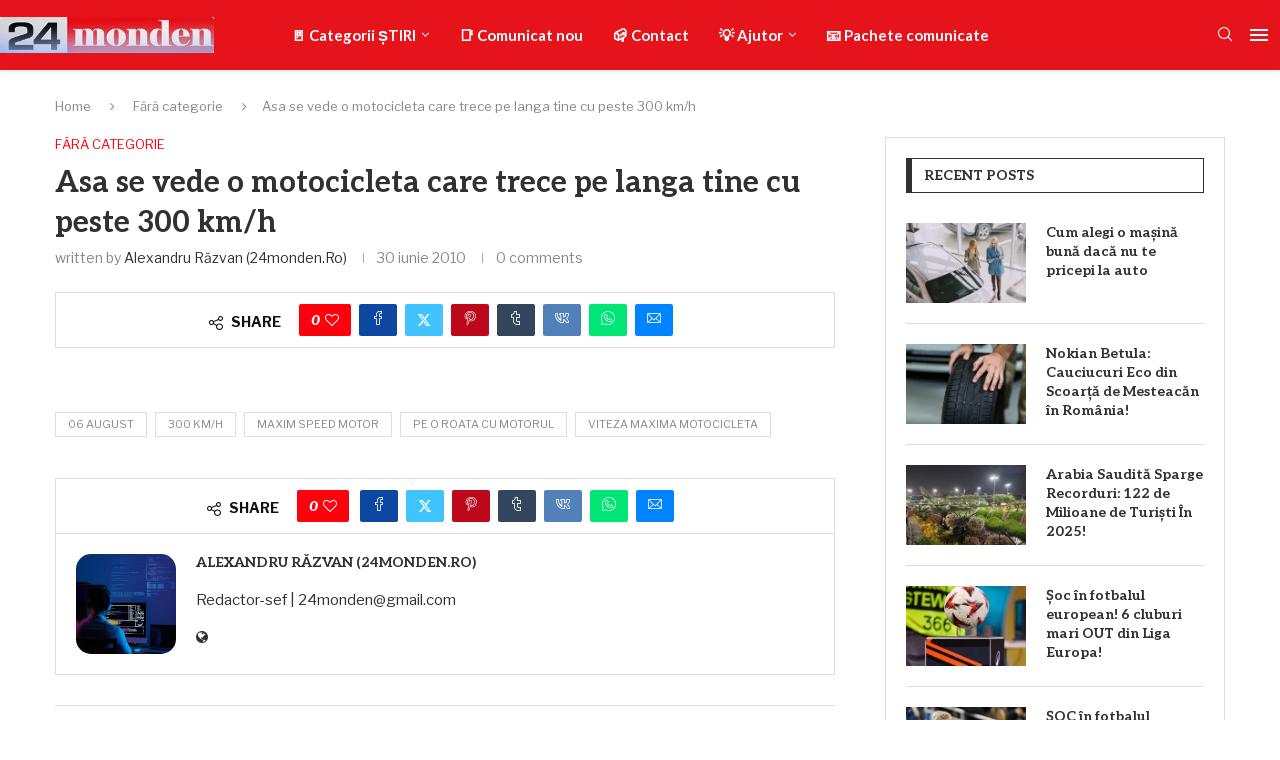

--- FILE ---
content_type: text/html; charset=UTF-8
request_url: https://www.24monden.ro/2010/06/asa-se-vede-o-motocicleta-care-trece-pe.html
body_size: 44047
content:
<!DOCTYPE html> <html lang="ro-RO" prefix="og: https://ogp.me/ns#"> <head> <meta charset="UTF-8"> <meta http-equiv="X-UA-Compatible" content="IE=edge"> <meta name="viewport" content="width=device-width, initial-scale=1"> <link rel="profile" href="https://gmpg.org/xfn/11"/> <link rel="alternate" type="application/rss+xml" title="24monden.ro RSS Feed" href="https://www.24monden.ro/feed"/> <link rel="alternate" type="application/atom+xml" title="24monden.ro Atom Feed" href="https://www.24monden.ro/feed/atom"/> <link rel="pingback" href="https://www.24monden.ro/xmlrpc.php"/> <!--[if lt IE 9]> <script src="https://www.24monden.ro/wp-content/themes/soledad/js/html5.js"></script> <![endif]--> <link rel='preconnect' href='https://fonts.googleapis.com'/> <link rel='preconnect' href='https://fonts.gstatic.com'/> <meta http-equiv='x-dns-prefetch-control' content='on'> <link rel='dns-prefetch' href='//fonts.googleapis.com'/> <link rel='dns-prefetch' href='//fonts.gstatic.com'/> <link rel='dns-prefetch' href='//s.gravatar.com'/> <link rel='dns-prefetch' href='//www.google-analytics.com'/> <title>Asa se vede o motocicleta care trece pe langa tine cu peste 300 km/h - 24monden.ro</title> <meta name="robots" content="follow, index, max-snippet:-1, max-video-preview:-1, max-image-preview:large"/> <link rel="canonical" href="https://www.24monden.ro/2010/06/asa-se-vede-o-motocicleta-care-trece-pe.html"/> <meta property="og:locale" content="ro_RO"/> <meta property="og:type" content="article"/> <meta property="og:title" content="Asa se vede o motocicleta care trece pe langa tine cu peste 300 km/h - 24monden.ro"/> <meta property="og:url" content="https://www.24monden.ro/2010/06/asa-se-vede-o-motocicleta-care-trece-pe.html"/> <meta property="og:site_name" content="24monden.ro"/> <meta property="article:tag" content="06 august"/> <meta property="article:tag" content="300 km/h"/> <meta property="article:tag" content="maxim speed motor"/> <meta property="article:tag" content="pe o roata cu motorul"/> <meta property="article:tag" content="viteza maxima motocicleta"/> <meta property="article:section" content="Fără categorie"/> <meta property="og:updated_time" content="2018-12-10T22:05:25+03:00"/> <meta property="article:published_time" content="2010-06-30T17:55:00+03:00"/> <meta property="article:modified_time" content="2018-12-10T22:05:25+03:00"/> <meta name="twitter:card" content="summary_large_image"/> <meta name="twitter:title" content="Asa se vede o motocicleta care trece pe langa tine cu peste 300 km/h - 24monden.ro"/> <meta name="twitter:label1" content="Scris de"/> <meta name="twitter:data1" content="Alexandru Răzvan (24monden.ro)"/> <meta name="twitter:label2" content="Timp pentru citire"/> <meta name="twitter:data2" content="Mai puțin de 1 minut"/> <script type="application/ld+json" class="rank-math-schema-pro">{"@context":"https://schema.org","@graph":[{"@type":"Organization","@id":"https://www.24monden.ro/#organization","name":"24monden.ro","url":"https://www.24monden.ro","logo":{"@type":"ImageObject","@id":"https://www.24monden.ro/#logo","url":"https://www.24monden.ro/wp-content/uploads/2018/12/logo-350.jpg","contentUrl":"https://www.24monden.ro/wp-content/uploads/2018/12/logo-350.jpg","caption":"24monden.ro","inLanguage":"ro-RO","width":"350","height":"59"}},{"@type":"WebSite","@id":"https://www.24monden.ro/#website","url":"https://www.24monden.ro","name":"24monden.ro","publisher":{"@id":"https://www.24monden.ro/#organization"},"inLanguage":"ro-RO"},{"@type":"ImageObject","@id":"https://www.24monden.ro/wp-content/uploads/2018/12/logo-350.jpg","url":"https://www.24monden.ro/wp-content/uploads/2018/12/logo-350.jpg","width":"350","height":"59","inLanguage":"ro-RO"},{"@type":"WebPage","@id":"https://www.24monden.ro/2010/06/asa-se-vede-o-motocicleta-care-trece-pe.html#webpage","url":"https://www.24monden.ro/2010/06/asa-se-vede-o-motocicleta-care-trece-pe.html","name":"Asa se vede o motocicleta care trece pe langa tine cu peste 300 km/h - 24monden.ro","datePublished":"2010-06-30T17:55:00+03:00","dateModified":"2018-12-10T22:05:25+03:00","isPartOf":{"@id":"https://www.24monden.ro/#website"},"primaryImageOfPage":{"@id":"https://www.24monden.ro/wp-content/uploads/2018/12/logo-350.jpg"},"inLanguage":"ro-RO"},{"@type":"Person","@id":"https://www.24monden.ro/author/24monden","name":"Alexandru R\u0103zvan (24monden.ro)","url":"https://www.24monden.ro/author/24monden","image":{"@type":"ImageObject","@id":"https://secure.gravatar.com/avatar/4326cf5530ff245856ec6bbccdf201d984e1bbac7c156f800c007c8ef433355a?s=96&amp;d=wavatar&amp;r=pg","url":"https://secure.gravatar.com/avatar/4326cf5530ff245856ec6bbccdf201d984e1bbac7c156f800c007c8ef433355a?s=96&amp;d=wavatar&amp;r=pg","caption":"Alexandru R\u0103zvan (24monden.ro)","inLanguage":"ro-RO"},"sameAs":["https://www.24monden.ro/"],"worksFor":{"@id":"https://www.24monden.ro/#organization"}},{"@type":"NewsArticle","headline":"Asa se vede o motocicleta care trece pe langa tine cu peste 300 km/h - 24monden.ro","datePublished":"2010-06-30T17:55:00+03:00","dateModified":"2018-12-10T22:05:25+03:00","author":{"@id":"https://www.24monden.ro/author/24monden","name":"Alexandru R\u0103zvan (24monden.ro)"},"publisher":{"@id":"https://www.24monden.ro/#organization"},"copyrightYear":"2018","copyrightHolder":{"@id":"https://www.24monden.ro/#organization"},"name":"Asa se vede o motocicleta care trece pe langa tine cu peste 300 km/h - 24monden.ro","@id":"https://www.24monden.ro/2010/06/asa-se-vede-o-motocicleta-care-trece-pe.html#richSnippet","isPartOf":{"@id":"https://www.24monden.ro/2010/06/asa-se-vede-o-motocicleta-care-trece-pe.html#webpage"},"image":{"@id":"https://www.24monden.ro/wp-content/uploads/2018/12/logo-350.jpg"},"inLanguage":"ro-RO","mainEntityOfPage":{"@id":"https://www.24monden.ro/2010/06/asa-se-vede-o-motocicleta-care-trece-pe.html#webpage"}}]}</script> <link rel='dns-prefetch' href='//fonts.googleapis.com'/> <link rel="alternate" type="application/rss+xml" title="24monden.ro &raquo; Flux" href="https://www.24monden.ro/feed"/> <link rel="alternate" type="application/rss+xml" title="24monden.ro &raquo; Flux comentarii" href="https://www.24monden.ro/comments/feed"/> <link rel="alternate" type="application/rss+xml" title="Flux comentarii 24monden.ro &raquo; Asa se vede o motocicleta care trece pe langa tine cu peste 300 km/h" href="https://www.24monden.ro/2010/06/asa-se-vede-o-motocicleta-care-trece-pe.html/feed"/> <link rel="alternate" title="oEmbed (JSON)" type="application/json+oembed" href="https://www.24monden.ro/wp-json/oembed/1.0/embed?url=https%3A%2F%2Fwww.24monden.ro%2F2010%2F06%2Fasa-se-vede-o-motocicleta-care-trece-pe.html"/> <link rel="alternate" title="oEmbed (XML)" type="text/xml+oembed" href="https://www.24monden.ro/wp-json/oembed/1.0/embed?url=https%3A%2F%2Fwww.24monden.ro%2F2010%2F06%2Fasa-se-vede-o-motocicleta-care-trece-pe.html&#038;format=xml"/> <style id='wp-img-auto-sizes-contain-inline-css' type='text/css'> img:is([sizes=auto i],[sizes^="auto," i]){contain-intrinsic-size:3000px 1500px} /*# sourceURL=wp-img-auto-sizes-contain-inline-css */ </style> <link rel='stylesheet' id='penci-folding-css' href='https://www.24monden.ro/wp-content/themes/soledad/inc/elementor/assets/css/fold.css?ver=8.6.9' type='text/css' media='all'/> <style id='wp-emoji-styles-inline-css' type='text/css'> img.wp-smiley, img.emoji { display: inline !important; border: none !important; box-shadow: none !important; height: 1em !important; width: 1em !important; margin: 0 0.07em !important; vertical-align: -0.1em !important; background: none !important; padding: 0 !important; } /*# sourceURL=wp-emoji-styles-inline-css */ </style> <link rel='stylesheet' id='wp-block-library-css' href='https://www.24monden.ro/wp-includes/css/dist/block-library/style.min.css?ver=6.9' type='text/css' media='all'/> <style id='wp-block-library-theme-inline-css' type='text/css'> .wp-block-audio :where(figcaption){color:#555;font-size:13px;text-align:center}.is-dark-theme .wp-block-audio :where(figcaption){color:#ffffffa6}.wp-block-audio{margin:0 0 1em}.wp-block-code{border:1px solid #ccc;border-radius:4px;font-family:Menlo,Consolas,monaco,monospace;padding:.8em 1em}.wp-block-embed :where(figcaption){color:#555;font-size:13px;text-align:center}.is-dark-theme .wp-block-embed :where(figcaption){color:#ffffffa6}.wp-block-embed{margin:0 0 1em}.blocks-gallery-caption{color:#555;font-size:13px;text-align:center}.is-dark-theme .blocks-gallery-caption{color:#ffffffa6}:root :where(.wp-block-image figcaption){color:#555;font-size:13px;text-align:center}.is-dark-theme :root :where(.wp-block-image figcaption){color:#ffffffa6}.wp-block-image{margin:0 0 1em}.wp-block-pullquote{border-bottom:4px solid;border-top:4px solid;color:currentColor;margin-bottom:1.75em}.wp-block-pullquote :where(cite),.wp-block-pullquote :where(footer),.wp-block-pullquote__citation{color:currentColor;font-size:.8125em;font-style:normal;text-transform:uppercase}.wp-block-quote{border-left:.25em solid;margin:0 0 1.75em;padding-left:1em}.wp-block-quote cite,.wp-block-quote footer{color:currentColor;font-size:.8125em;font-style:normal;position:relative}.wp-block-quote:where(.has-text-align-right){border-left:none;border-right:.25em solid;padding-left:0;padding-right:1em}.wp-block-quote:where(.has-text-align-center){border:none;padding-left:0}.wp-block-quote.is-large,.wp-block-quote.is-style-large,.wp-block-quote:where(.is-style-plain){border:none}.wp-block-search .wp-block-search__label{font-weight:700}.wp-block-search__button{border:1px solid #ccc;padding:.375em .625em}:where(.wp-block-group.has-background){padding:1.25em 2.375em}.wp-block-separator.has-css-opacity{opacity:.4}.wp-block-separator{border:none;border-bottom:2px solid;margin-left:auto;margin-right:auto}.wp-block-separator.has-alpha-channel-opacity{opacity:1}.wp-block-separator:not(.is-style-wide):not(.is-style-dots){width:100px}.wp-block-separator.has-background:not(.is-style-dots){border-bottom:none;height:1px}.wp-block-separator.has-background:not(.is-style-wide):not(.is-style-dots){height:2px}.wp-block-table{margin:0 0 1em}.wp-block-table td,.wp-block-table th{word-break:normal}.wp-block-table :where(figcaption){color:#555;font-size:13px;text-align:center}.is-dark-theme .wp-block-table :where(figcaption){color:#ffffffa6}.wp-block-video :where(figcaption){color:#555;font-size:13px;text-align:center}.is-dark-theme .wp-block-video :where(figcaption){color:#ffffffa6}.wp-block-video{margin:0 0 1em}:root :where(.wp-block-template-part.has-background){margin-bottom:0;margin-top:0;padding:1.25em 2.375em} /*# sourceURL=/wp-includes/css/dist/block-library/theme.min.css */ </style> <style id='classic-theme-styles-inline-css' type='text/css'> /*! This file is auto-generated */ .wp-block-button__link{color:#fff;background-color:#32373c;border-radius:9999px;box-shadow:none;text-decoration:none;padding:calc(.667em + 2px) calc(1.333em + 2px);font-size:1.125em}.wp-block-file__button{background:#32373c;color:#fff;text-decoration:none} /*# sourceURL=/wp-includes/css/classic-themes.min.css */ </style> <style id='block-soledad-style-inline-css' type='text/css'> .pchead-e-block{--pcborder-cl:#dedede;--pcaccent-cl:#6eb48c}.heading1-style-1>h1,.heading1-style-2>h1,.heading2-style-1>h2,.heading2-style-2>h2,.heading3-style-1>h3,.heading3-style-2>h3,.heading4-style-1>h4,.heading4-style-2>h4,.heading5-style-1>h5,.heading5-style-2>h5{padding-bottom:8px;border-bottom:1px solid var(--pcborder-cl);overflow:hidden}.heading1-style-2>h1,.heading2-style-2>h2,.heading3-style-2>h3,.heading4-style-2>h4,.heading5-style-2>h5{border-bottom-width:0;position:relative}.heading1-style-2>h1:before,.heading2-style-2>h2:before,.heading3-style-2>h3:before,.heading4-style-2>h4:before,.heading5-style-2>h5:before{content:'';width:50px;height:2px;bottom:0;left:0;z-index:2;background:var(--pcaccent-cl);position:absolute}.heading1-style-2>h1:after,.heading2-style-2>h2:after,.heading3-style-2>h3:after,.heading4-style-2>h4:after,.heading5-style-2>h5:after{content:'';width:100%;height:2px;bottom:0;left:20px;z-index:1;background:var(--pcborder-cl);position:absolute}.heading1-style-3>h1,.heading1-style-4>h1,.heading2-style-3>h2,.heading2-style-4>h2,.heading3-style-3>h3,.heading3-style-4>h3,.heading4-style-3>h4,.heading4-style-4>h4,.heading5-style-3>h5,.heading5-style-4>h5{position:relative;padding-left:20px}.heading1-style-3>h1:before,.heading1-style-4>h1:before,.heading2-style-3>h2:before,.heading2-style-4>h2:before,.heading3-style-3>h3:before,.heading3-style-4>h3:before,.heading4-style-3>h4:before,.heading4-style-4>h4:before,.heading5-style-3>h5:before,.heading5-style-4>h5:before{width:10px;height:100%;content:'';position:absolute;top:0;left:0;bottom:0;background:var(--pcaccent-cl)}.heading1-style-4>h1,.heading2-style-4>h2,.heading3-style-4>h3,.heading4-style-4>h4,.heading5-style-4>h5{padding:10px 20px;background:#f1f1f1}.heading1-style-5>h1,.heading2-style-5>h2,.heading3-style-5>h3,.heading4-style-5>h4,.heading5-style-5>h5{position:relative;z-index:1}.heading1-style-5>h1:before,.heading2-style-5>h2:before,.heading3-style-5>h3:before,.heading4-style-5>h4:before,.heading5-style-5>h5:before{content:"";position:absolute;left:0;bottom:0;width:200px;height:50%;transform:skew(-25deg) translateX(0);background:var(--pcaccent-cl);z-index:-1;opacity:.4}.heading1-style-6>h1,.heading2-style-6>h2,.heading3-style-6>h3,.heading4-style-6>h4,.heading5-style-6>h5{text-decoration:underline;text-underline-offset:2px;text-decoration-thickness:4px;text-decoration-color:var(--pcaccent-cl)} /*# sourceURL=https://www.24monden.ro/wp-content/themes/soledad/inc/block/heading-styles/build/style.min.css */ </style> <style id='global-styles-inline-css' type='text/css'> :root{--wp--preset--aspect-ratio--square: 1;--wp--preset--aspect-ratio--4-3: 4/3;--wp--preset--aspect-ratio--3-4: 3/4;--wp--preset--aspect-ratio--3-2: 3/2;--wp--preset--aspect-ratio--2-3: 2/3;--wp--preset--aspect-ratio--16-9: 16/9;--wp--preset--aspect-ratio--9-16: 9/16;--wp--preset--color--black: #000000;--wp--preset--color--cyan-bluish-gray: #abb8c3;--wp--preset--color--white: #ffffff;--wp--preset--color--pale-pink: #f78da7;--wp--preset--color--vivid-red: #cf2e2e;--wp--preset--color--luminous-vivid-orange: #ff6900;--wp--preset--color--luminous-vivid-amber: #fcb900;--wp--preset--color--light-green-cyan: #7bdcb5;--wp--preset--color--vivid-green-cyan: #00d084;--wp--preset--color--pale-cyan-blue: #8ed1fc;--wp--preset--color--vivid-cyan-blue: #0693e3;--wp--preset--color--vivid-purple: #9b51e0;--wp--preset--gradient--vivid-cyan-blue-to-vivid-purple: linear-gradient(135deg,rgb(6,147,227) 0%,rgb(155,81,224) 100%);--wp--preset--gradient--light-green-cyan-to-vivid-green-cyan: linear-gradient(135deg,rgb(122,220,180) 0%,rgb(0,208,130) 100%);--wp--preset--gradient--luminous-vivid-amber-to-luminous-vivid-orange: linear-gradient(135deg,rgb(252,185,0) 0%,rgb(255,105,0) 100%);--wp--preset--gradient--luminous-vivid-orange-to-vivid-red: linear-gradient(135deg,rgb(255,105,0) 0%,rgb(207,46,46) 100%);--wp--preset--gradient--very-light-gray-to-cyan-bluish-gray: linear-gradient(135deg,rgb(238,238,238) 0%,rgb(169,184,195) 100%);--wp--preset--gradient--cool-to-warm-spectrum: linear-gradient(135deg,rgb(74,234,220) 0%,rgb(151,120,209) 20%,rgb(207,42,186) 40%,rgb(238,44,130) 60%,rgb(251,105,98) 80%,rgb(254,248,76) 100%);--wp--preset--gradient--blush-light-purple: linear-gradient(135deg,rgb(255,206,236) 0%,rgb(152,150,240) 100%);--wp--preset--gradient--blush-bordeaux: linear-gradient(135deg,rgb(254,205,165) 0%,rgb(254,45,45) 50%,rgb(107,0,62) 100%);--wp--preset--gradient--luminous-dusk: linear-gradient(135deg,rgb(255,203,112) 0%,rgb(199,81,192) 50%,rgb(65,88,208) 100%);--wp--preset--gradient--pale-ocean: linear-gradient(135deg,rgb(255,245,203) 0%,rgb(182,227,212) 50%,rgb(51,167,181) 100%);--wp--preset--gradient--electric-grass: linear-gradient(135deg,rgb(202,248,128) 0%,rgb(113,206,126) 100%);--wp--preset--gradient--midnight: linear-gradient(135deg,rgb(2,3,129) 0%,rgb(40,116,252) 100%);--wp--preset--font-size--small: 12px;--wp--preset--font-size--medium: 20px;--wp--preset--font-size--large: 32px;--wp--preset--font-size--x-large: 42px;--wp--preset--font-size--normal: 14px;--wp--preset--font-size--huge: 42px;--wp--preset--spacing--20: 0.44rem;--wp--preset--spacing--30: 0.67rem;--wp--preset--spacing--40: 1rem;--wp--preset--spacing--50: 1.5rem;--wp--preset--spacing--60: 2.25rem;--wp--preset--spacing--70: 3.38rem;--wp--preset--spacing--80: 5.06rem;--wp--preset--shadow--natural: 6px 6px 9px rgba(0, 0, 0, 0.2);--wp--preset--shadow--deep: 12px 12px 50px rgba(0, 0, 0, 0.4);--wp--preset--shadow--sharp: 6px 6px 0px rgba(0, 0, 0, 0.2);--wp--preset--shadow--outlined: 6px 6px 0px -3px rgb(255, 255, 255), 6px 6px rgb(0, 0, 0);--wp--preset--shadow--crisp: 6px 6px 0px rgb(0, 0, 0);}:where(.is-layout-flex){gap: 0.5em;}:where(.is-layout-grid){gap: 0.5em;}body .is-layout-flex{display: flex;}.is-layout-flex{flex-wrap: wrap;align-items: center;}.is-layout-flex > :is(*, div){margin: 0;}body .is-layout-grid{display: grid;}.is-layout-grid > :is(*, div){margin: 0;}:where(.wp-block-columns.is-layout-flex){gap: 2em;}:where(.wp-block-columns.is-layout-grid){gap: 2em;}:where(.wp-block-post-template.is-layout-flex){gap: 1.25em;}:where(.wp-block-post-template.is-layout-grid){gap: 1.25em;}.has-black-color{color: var(--wp--preset--color--black) !important;}.has-cyan-bluish-gray-color{color: var(--wp--preset--color--cyan-bluish-gray) !important;}.has-white-color{color: var(--wp--preset--color--white) !important;}.has-pale-pink-color{color: var(--wp--preset--color--pale-pink) !important;}.has-vivid-red-color{color: var(--wp--preset--color--vivid-red) !important;}.has-luminous-vivid-orange-color{color: var(--wp--preset--color--luminous-vivid-orange) !important;}.has-luminous-vivid-amber-color{color: var(--wp--preset--color--luminous-vivid-amber) !important;}.has-light-green-cyan-color{color: var(--wp--preset--color--light-green-cyan) !important;}.has-vivid-green-cyan-color{color: var(--wp--preset--color--vivid-green-cyan) !important;}.has-pale-cyan-blue-color{color: var(--wp--preset--color--pale-cyan-blue) !important;}.has-vivid-cyan-blue-color{color: var(--wp--preset--color--vivid-cyan-blue) !important;}.has-vivid-purple-color{color: var(--wp--preset--color--vivid-purple) !important;}.has-black-background-color{background-color: var(--wp--preset--color--black) !important;}.has-cyan-bluish-gray-background-color{background-color: var(--wp--preset--color--cyan-bluish-gray) !important;}.has-white-background-color{background-color: var(--wp--preset--color--white) !important;}.has-pale-pink-background-color{background-color: var(--wp--preset--color--pale-pink) !important;}.has-vivid-red-background-color{background-color: var(--wp--preset--color--vivid-red) !important;}.has-luminous-vivid-orange-background-color{background-color: var(--wp--preset--color--luminous-vivid-orange) !important;}.has-luminous-vivid-amber-background-color{background-color: var(--wp--preset--color--luminous-vivid-amber) !important;}.has-light-green-cyan-background-color{background-color: var(--wp--preset--color--light-green-cyan) !important;}.has-vivid-green-cyan-background-color{background-color: var(--wp--preset--color--vivid-green-cyan) !important;}.has-pale-cyan-blue-background-color{background-color: var(--wp--preset--color--pale-cyan-blue) !important;}.has-vivid-cyan-blue-background-color{background-color: var(--wp--preset--color--vivid-cyan-blue) !important;}.has-vivid-purple-background-color{background-color: var(--wp--preset--color--vivid-purple) !important;}.has-black-border-color{border-color: var(--wp--preset--color--black) !important;}.has-cyan-bluish-gray-border-color{border-color: var(--wp--preset--color--cyan-bluish-gray) !important;}.has-white-border-color{border-color: var(--wp--preset--color--white) !important;}.has-pale-pink-border-color{border-color: var(--wp--preset--color--pale-pink) !important;}.has-vivid-red-border-color{border-color: var(--wp--preset--color--vivid-red) !important;}.has-luminous-vivid-orange-border-color{border-color: var(--wp--preset--color--luminous-vivid-orange) !important;}.has-luminous-vivid-amber-border-color{border-color: var(--wp--preset--color--luminous-vivid-amber) !important;}.has-light-green-cyan-border-color{border-color: var(--wp--preset--color--light-green-cyan) !important;}.has-vivid-green-cyan-border-color{border-color: var(--wp--preset--color--vivid-green-cyan) !important;}.has-pale-cyan-blue-border-color{border-color: var(--wp--preset--color--pale-cyan-blue) !important;}.has-vivid-cyan-blue-border-color{border-color: var(--wp--preset--color--vivid-cyan-blue) !important;}.has-vivid-purple-border-color{border-color: var(--wp--preset--color--vivid-purple) !important;}.has-vivid-cyan-blue-to-vivid-purple-gradient-background{background: var(--wp--preset--gradient--vivid-cyan-blue-to-vivid-purple) !important;}.has-light-green-cyan-to-vivid-green-cyan-gradient-background{background: var(--wp--preset--gradient--light-green-cyan-to-vivid-green-cyan) !important;}.has-luminous-vivid-amber-to-luminous-vivid-orange-gradient-background{background: var(--wp--preset--gradient--luminous-vivid-amber-to-luminous-vivid-orange) !important;}.has-luminous-vivid-orange-to-vivid-red-gradient-background{background: var(--wp--preset--gradient--luminous-vivid-orange-to-vivid-red) !important;}.has-very-light-gray-to-cyan-bluish-gray-gradient-background{background: var(--wp--preset--gradient--very-light-gray-to-cyan-bluish-gray) !important;}.has-cool-to-warm-spectrum-gradient-background{background: var(--wp--preset--gradient--cool-to-warm-spectrum) !important;}.has-blush-light-purple-gradient-background{background: var(--wp--preset--gradient--blush-light-purple) !important;}.has-blush-bordeaux-gradient-background{background: var(--wp--preset--gradient--blush-bordeaux) !important;}.has-luminous-dusk-gradient-background{background: var(--wp--preset--gradient--luminous-dusk) !important;}.has-pale-ocean-gradient-background{background: var(--wp--preset--gradient--pale-ocean) !important;}.has-electric-grass-gradient-background{background: var(--wp--preset--gradient--electric-grass) !important;}.has-midnight-gradient-background{background: var(--wp--preset--gradient--midnight) !important;}.has-small-font-size{font-size: var(--wp--preset--font-size--small) !important;}.has-medium-font-size{font-size: var(--wp--preset--font-size--medium) !important;}.has-large-font-size{font-size: var(--wp--preset--font-size--large) !important;}.has-x-large-font-size{font-size: var(--wp--preset--font-size--x-large) !important;} :where(.wp-block-post-template.is-layout-flex){gap: 1.25em;}:where(.wp-block-post-template.is-layout-grid){gap: 1.25em;} :where(.wp-block-term-template.is-layout-flex){gap: 1.25em;}:where(.wp-block-term-template.is-layout-grid){gap: 1.25em;} :where(.wp-block-columns.is-layout-flex){gap: 2em;}:where(.wp-block-columns.is-layout-grid){gap: 2em;} :root :where(.wp-block-pullquote){font-size: 1.5em;line-height: 1.6;} /*# sourceURL=global-styles-inline-css */ </style> <link rel='stylesheet' id='contact-form-7-css' href='https://www.24monden.ro/wp-content/plugins/contact-form-7/includes/css/styles.css?ver=6.1.4' type='text/css' media='all'/> <link rel='stylesheet' id='penci-review-css' href='https://www.24monden.ro/wp-content/plugins/penci-review/css/style.css?ver=3.4' type='text/css' media='all'/> <link rel='stylesheet' id='penci-oswald-css' href='//fonts.googleapis.com/css?family=Oswald%3A400&#038;display=swap&#038;ver=6.9' type='text/css' media='all'/> <link rel='stylesheet' id='penci-fonts-css' href='https://fonts.googleapis.com/css?family=Aleo%3A300%2C300italic%2C400%2C400italic%2C500%2C500italic%2C700%2C700italic%2C800%2C800italic%7CLibre+Franklin%3A300%2C300italic%2C400%2C400italic%2C500%2C500italic%2C600%2C600italic%2C700%2C700italic%2C800%2C800italic%26subset%3Dlatin%2Ccyrillic%2Ccyrillic-ext%2Cgreek%2Cgreek-ext%2Clatin-ext&#038;display=swap&#038;ver=8.6.9' type='text/css'/> <link rel='stylesheet' id='penci-main-style-css' href='https://www.24monden.ro/wp-content/themes/soledad/main.css?ver=8.6.9' type='text/css' media='all'/> <link rel='stylesheet' id='penci-swiper-bundle-css' href='https://www.24monden.ro/wp-content/themes/soledad/css/swiper-bundle.min.css?ver=8.6.9' type='text/css' media='all'/> <link rel='stylesheet' id='penci-font-awesomeold-css' href='https://www.24monden.ro/wp-content/themes/soledad/css/font-awesome.4.7.0.swap.min.css?ver=4.7.0' type='text/css' media='all'/> <link rel='stylesheet' id='penci_icon-css' href='https://www.24monden.ro/wp-content/themes/soledad/css/penci-icon.css?ver=8.6.9' type='text/css' media='all'/> <link rel='stylesheet' id='penci_style-css' href='https://www.24monden.ro/wp-content/themes/soledad/style.css?ver=8.6.9' type='text/css' media='all'/> <link rel='stylesheet' id='penci_social_counter-css' href='https://www.24monden.ro/wp-content/themes/soledad/css/social-counter.css?ver=8.6.9' type='text/css' media='all'/> <link rel='stylesheet' id='penci-header-builder-fonts-css' href='https://fonts.googleapis.com/css?family=Lato%3A300%2C300italic%2C400%2C400italic%2C500%2C500italic%2C600%2C600italic%2C700%2C700italic%2C800%2C800italic%26subset%3Dlatin%2Ccyrillic%2Ccyrillic-ext%2Cgreek%2Cgreek-ext%2Clatin-ext&#038;display=swap&#038;ver=8.6.9' type='text/css' media='all'/> <link rel='stylesheet' id='elementor-icons-css' href='https://www.24monden.ro/wp-content/plugins/elementor/assets/lib/eicons/css/elementor-icons.min.css?ver=5.46.0' type='text/css' media='all'/> <link rel='stylesheet' id='elementor-frontend-css' href='https://www.24monden.ro/wp-content/plugins/elementor/assets/css/frontend.min.css?ver=3.34.2' type='text/css' media='all'/> <link rel='stylesheet' id='elementor-post-14828-css' href='https://www.24monden.ro/wp-content/uploads/elementor/css/post-14828.css?ver=1769206698' type='text/css' media='all'/> <link rel='stylesheet' id='elementor-post-14900-css' href='https://www.24monden.ro/wp-content/uploads/elementor/css/post-14900.css?ver=1769206698' type='text/css' media='all'/> <link rel='stylesheet' id='penci-recipe-css-css' href='https://www.24monden.ro/wp-content/plugins/penci-recipe/css/recipe.css?ver=4.1' type='text/css' media='all'/> <link rel='stylesheet' id='elementor-gf-roboto-css' href='https://fonts.googleapis.com/css?family=Roboto:100,100italic,200,200italic,300,300italic,400,400italic,500,500italic,600,600italic,700,700italic,800,800italic,900,900italic&#038;display=swap&#038;subset=latin-ext' type='text/css' media='all'/> <link rel='stylesheet' id='elementor-gf-robotoslab-css' href='https://fonts.googleapis.com/css?family=Roboto+Slab:100,100italic,200,200italic,300,300italic,400,400italic,500,500italic,600,600italic,700,700italic,800,800italic,900,900italic&#038;display=swap&#038;subset=latin-ext' type='text/css' media='all'/> <script type="text/javascript" src="https://www.24monden.ro/wp-includes/js/jquery/jquery.min.js?ver=3.7.1" id="jquery-core-js"></script> <script type="text/javascript" src="https://www.24monden.ro/wp-includes/js/jquery/jquery-migrate.min.js?ver=3.4.1" id="jquery-migrate-js"></script> <link rel="https://api.w.org/" href="https://www.24monden.ro/wp-json/"/><link rel="alternate" title="JSON" type="application/json" href="https://www.24monden.ro/wp-json/wp/v2/posts/3574"/><link rel="EditURI" type="application/rsd+xml" title="RSD" href="https://www.24monden.ro/xmlrpc.php?rsd"/> <meta name="generator" content="WordPress 6.9"/> <meta name="generator" content="Soledad 8.6.9"/> <link rel='shortlink' href='https://www.24monden.ro/?p=3574'/> <style type="text/css"> </style> <script>var portfolioDataJs = portfolioDataJs || [];</script><style id="penci-custom-style" type="text/css">body{ --pcbg-cl: #fff; --pctext-cl: #313131; --pcborder-cl: #dedede; --pcheading-cl: #313131; --pcmeta-cl: #888888; --pcaccent-cl: #6eb48c; --pcbody-font: 'PT Serif', serif; --pchead-font: 'Raleway', sans-serif; --pchead-wei: bold; --pcava_bdr:10px;--pcajs_fvw:470px;--pcajs_fvmw:220px; } .single.penci-body-single-style-5 #header, .single.penci-body-single-style-6 #header, .single.penci-body-single-style-10 #header, .single.penci-body-single-style-5 .pc-wrapbuilder-header, .single.penci-body-single-style-6 .pc-wrapbuilder-header, .single.penci-body-single-style-10 .pc-wrapbuilder-header { --pchd-mg: 40px; } .fluid-width-video-wrapper > div { position: absolute; left: 0; right: 0; top: 0; width: 100%; height: 100%; } .yt-video-place { position: relative; text-align: center; } .yt-video-place.embed-responsive .start-video { display: block; top: 0; left: 0; bottom: 0; right: 0; position: absolute; transform: none; } .yt-video-place.embed-responsive .start-video img { margin: 0; padding: 0; top: 50%; display: inline-block; position: absolute; left: 50%; transform: translate(-50%, -50%); width: 68px; height: auto; } .mfp-bg { top: 0; left: 0; width: 100%; height: 100%; z-index: 9999999; overflow: hidden; position: fixed; background: #0b0b0b; opacity: .8; filter: alpha(opacity=80) } .mfp-wrap { top: 0; left: 0; width: 100%; height: 100%; z-index: 9999999; position: fixed; outline: none !important; -webkit-backface-visibility: hidden } body { --pchead-font: 'Aleo', serif; } body { --pcbody-font: 'Libre Franklin', serif; } p{ line-height: 1.8; } #main #bbpress-forums .bbp-login-form fieldset.bbp-form select, #main #bbpress-forums .bbp-login-form .bbp-form input[type="password"], #main #bbpress-forums .bbp-login-form .bbp-form input[type="text"], .penci-login-register input[type="email"], .penci-login-register input[type="text"], .penci-login-register input[type="password"], .penci-login-register input[type="number"], body, textarea, #respond textarea, .widget input[type="text"], .widget input[type="email"], .widget input[type="date"], .widget input[type="number"], .wpcf7 textarea, .mc4wp-form input, #respond input, div.wpforms-container .wpforms-form.wpforms-form input[type=date], div.wpforms-container .wpforms-form.wpforms-form input[type=datetime], div.wpforms-container .wpforms-form.wpforms-form input[type=datetime-local], div.wpforms-container .wpforms-form.wpforms-form input[type=email], div.wpforms-container .wpforms-form.wpforms-form input[type=month], div.wpforms-container .wpforms-form.wpforms-form input[type=number], div.wpforms-container .wpforms-form.wpforms-form input[type=password], div.wpforms-container .wpforms-form.wpforms-form input[type=range], div.wpforms-container .wpforms-form.wpforms-form input[type=search], div.wpforms-container .wpforms-form.wpforms-form input[type=tel], div.wpforms-container .wpforms-form.wpforms-form input[type=text], div.wpforms-container .wpforms-form.wpforms-form input[type=time], div.wpforms-container .wpforms-form.wpforms-form input[type=url], div.wpforms-container .wpforms-form.wpforms-form input[type=week], div.wpforms-container .wpforms-form.wpforms-form select, div.wpforms-container .wpforms-form.wpforms-form textarea, .wpcf7 input, form.pc-searchform input.search-input, ul.homepage-featured-boxes .penci-fea-in h4, .widget.widget_categories ul li span.category-item-count, .about-widget .about-me-heading, .widget ul.side-newsfeed li .side-item .side-item-text .side-item-meta { font-weight: normal } .penci-hide-tagupdated{ display: none !important; } body, .widget ul li a{ font-size: 16px; } .widget ul li, .widget ol li, .post-entry, p, .post-entry p { font-size: 16px; line-height: 1.8; } body { --pchead-wei: 600; } .featured-area.featured-style-42 .item-inner-content, .featured-style-41 .swiper-slide, .slider-40-wrapper .nav-thumb-creative .thumb-container:after,.penci-slider44-t-item:before,.penci-slider44-main-wrapper .item, .featured-area .penci-image-holder, .featured-area .penci-slider4-overlay, .featured-area .penci-slide-overlay .overlay-link, .featured-style-29 .featured-slider-overlay, .penci-slider38-overlay{ border-radius: ; -webkit-border-radius: ; } .penci-featured-content-right:before{ border-top-right-radius: ; border-bottom-right-radius: ; } .penci-flat-overlay .penci-slide-overlay .penci-mag-featured-content:before{ border-bottom-left-radius: ; border-bottom-right-radius: ; } .container-single .post-image{ border-radius: ; -webkit-border-radius: ; } .penci-mega-post-inner, .penci-mega-thumbnail .penci-image-holder{ border-radius: ; -webkit-border-radius: ; } .editor-styles-wrapper, body{ --pcaccent-cl: #ff000d; } .penci-menuhbg-toggle:hover .lines-button:after, .penci-menuhbg-toggle:hover .penci-lines:before, .penci-menuhbg-toggle:hover .penci-lines:after,.tags-share-box.tags-share-box-s2 .post-share-plike,.penci-video_playlist .penci-playlist-title,.pencisc-column-2.penci-video_playlist .penci-video-nav .playlist-panel-item, .pencisc-column-1.penci-video_playlist .penci-video-nav .playlist-panel-item,.penci-video_playlist .penci-custom-scroll::-webkit-scrollbar-thumb, .pencisc-button, .post-entry .pencisc-button, .penci-dropcap-box, .penci-dropcap-circle, .penci-login-register input[type="submit"]:hover, .penci-ld .penci-ldin:before, .penci-ldspinner > div{ background: #ff000d; } a, .post-entry .penci-portfolio-filter ul li a:hover, .penci-portfolio-filter ul li a:hover, .penci-portfolio-filter ul li.active a, .post-entry .penci-portfolio-filter ul li.active a, .penci-countdown .countdown-amount, .archive-box h1, .post-entry a, .container.penci-breadcrumb span a:hover,.container.penci-breadcrumb a:hover, .post-entry blockquote:before, .post-entry blockquote cite, .post-entry blockquote .author, .wpb_text_column blockquote:before, .wpb_text_column blockquote cite, .wpb_text_column blockquote .author, .penci-pagination a:hover, ul.penci-topbar-menu > li a:hover, div.penci-topbar-menu > ul > li a:hover, .penci-recipe-heading a.penci-recipe-print,.penci-review-metas .penci-review-btnbuy, .main-nav-social a:hover, .widget-social .remove-circle a:hover i, .penci-recipe-index .cat > a.penci-cat-name, #bbpress-forums li.bbp-body ul.forum li.bbp-forum-info a:hover, #bbpress-forums li.bbp-body ul.topic li.bbp-topic-title a:hover, #bbpress-forums li.bbp-body ul.forum li.bbp-forum-info .bbp-forum-content a, #bbpress-forums li.bbp-body ul.topic p.bbp-topic-meta a, #bbpress-forums .bbp-breadcrumb a:hover, #bbpress-forums .bbp-forum-freshness a:hover, #bbpress-forums .bbp-topic-freshness a:hover, #buddypress ul.item-list li div.item-title a, #buddypress ul.item-list li h4 a, #buddypress .activity-header a:first-child, #buddypress .comment-meta a:first-child, #buddypress .acomment-meta a:first-child, div.bbp-template-notice a:hover, .penci-menu-hbg .menu li a .indicator:hover, .penci-menu-hbg .menu li a:hover, #sidebar-nav .menu li a:hover, .penci-rlt-popup .rltpopup-meta .rltpopup-title:hover, .penci-video_playlist .penci-video-playlist-item .penci-video-title:hover, .penci_list_shortcode li:before, .penci-dropcap-box-outline, .penci-dropcap-circle-outline, .penci-dropcap-regular, .penci-dropcap-bold{ color: #ff000d; } .penci-home-popular-post ul.slick-dots li button:hover, .penci-home-popular-post ul.slick-dots li.slick-active button, .post-entry blockquote .author span:after, .error-image:after, .error-404 .go-back-home a:after, .penci-header-signup-form, .woocommerce span.onsale, .woocommerce #respond input#submit:hover, .woocommerce a.button:hover, .woocommerce button.button:hover, .woocommerce input.button:hover, .woocommerce nav.woocommerce-pagination ul li span.current, .woocommerce div.product .entry-summary div[itemprop="description"]:before, .woocommerce div.product .entry-summary div[itemprop="description"] blockquote .author span:after, .woocommerce div.product .woocommerce-tabs #tab-description blockquote .author span:after, .woocommerce #respond input#submit.alt:hover, .woocommerce a.button.alt:hover, .woocommerce button.button.alt:hover, .woocommerce input.button.alt:hover, .pcheader-icon.shoping-cart-icon > a > span, #penci-demobar .buy-button, #penci-demobar .buy-button:hover, .penci-recipe-heading a.penci-recipe-print:hover,.penci-review-metas .penci-review-btnbuy:hover, .penci-review-process span, .penci-review-score-total, #navigation.menu-style-2 ul.menu ul.sub-menu:before, #navigation.menu-style-2 .menu ul ul.sub-menu:before, .penci-go-to-top-floating, .post-entry.blockquote-style-2 blockquote:before, #bbpress-forums #bbp-search-form .button, #bbpress-forums #bbp-search-form .button:hover, .wrapper-boxed .bbp-pagination-links span.current, #bbpress-forums #bbp_reply_submit:hover, #bbpress-forums #bbp_topic_submit:hover,#main .bbp-login-form .bbp-submit-wrapper button[type="submit"]:hover, #buddypress .dir-search input[type=submit], #buddypress .groups-members-search input[type=submit], #buddypress button:hover, #buddypress a.button:hover, #buddypress a.button:focus, #buddypress input[type=button]:hover, #buddypress input[type=reset]:hover, #buddypress ul.button-nav li a:hover, #buddypress ul.button-nav li.current a, #buddypress div.generic-button a:hover, #buddypress .comment-reply-link:hover, #buddypress input[type=submit]:hover, #buddypress div.pagination .pagination-links .current, #buddypress div.item-list-tabs ul li.selected a, #buddypress div.item-list-tabs ul li.current a, #buddypress div.item-list-tabs ul li a:hover, #buddypress table.notifications thead tr, #buddypress table.notifications-settings thead tr, #buddypress table.profile-settings thead tr, #buddypress table.profile-fields thead tr, #buddypress table.wp-profile-fields thead tr, #buddypress table.messages-notices thead tr, #buddypress table.forum thead tr, #buddypress input[type=submit] { background-color: #ff000d; } .penci-pagination ul.page-numbers li span.current, #comments_pagination span { color: #fff; background: #ff000d; border-color: #ff000d; } .footer-instagram h4.footer-instagram-title > span:before, .woocommerce nav.woocommerce-pagination ul li span.current, .penci-pagination.penci-ajax-more a.penci-ajax-more-button:hover, .penci-recipe-heading a.penci-recipe-print:hover,.penci-review-metas .penci-review-btnbuy:hover, .home-featured-cat-content.style-14 .magcat-padding:before, .wrapper-boxed .bbp-pagination-links span.current, #buddypress .dir-search input[type=submit], #buddypress .groups-members-search input[type=submit], #buddypress button:hover, #buddypress a.button:hover, #buddypress a.button:focus, #buddypress input[type=button]:hover, #buddypress input[type=reset]:hover, #buddypress ul.button-nav li a:hover, #buddypress ul.button-nav li.current a, #buddypress div.generic-button a:hover, #buddypress .comment-reply-link:hover, #buddypress input[type=submit]:hover, #buddypress div.pagination .pagination-links .current, #buddypress input[type=submit], form.pc-searchform.penci-hbg-search-form input.search-input:hover, form.pc-searchform.penci-hbg-search-form input.search-input:focus, .penci-dropcap-box-outline, .penci-dropcap-circle-outline { border-color: #ff000d; } .woocommerce .woocommerce-error, .woocommerce .woocommerce-info, .woocommerce .woocommerce-message { border-top-color: #ff000d; } .penci-slider ol.penci-control-nav li a.penci-active, .penci-slider ol.penci-control-nav li a:hover, .penci-related-carousel .penci-owl-dot.active span, .penci-owl-carousel-slider .penci-owl-dot.active span{ border-color: #ff000d; background-color: #ff000d; } .woocommerce .woocommerce-message:before, .woocommerce form.checkout table.shop_table .order-total .amount, .woocommerce ul.products li.product .price ins, .woocommerce ul.products li.product .price, .woocommerce div.product p.price ins, .woocommerce div.product span.price ins, .woocommerce div.product p.price, .woocommerce div.product .entry-summary div[itemprop="description"] blockquote:before, .woocommerce div.product .woocommerce-tabs #tab-description blockquote:before, .woocommerce div.product .entry-summary div[itemprop="description"] blockquote cite, .woocommerce div.product .entry-summary div[itemprop="description"] blockquote .author, .woocommerce div.product .woocommerce-tabs #tab-description blockquote cite, .woocommerce div.product .woocommerce-tabs #tab-description blockquote .author, .woocommerce div.product .product_meta > span a:hover, .woocommerce div.product .woocommerce-tabs ul.tabs li.active, .woocommerce ul.cart_list li .amount, .woocommerce ul.product_list_widget li .amount, .woocommerce table.shop_table td.product-name a:hover, .woocommerce table.shop_table td.product-price span, .woocommerce table.shop_table td.product-subtotal span, .woocommerce-cart .cart-collaterals .cart_totals table td .amount, .woocommerce .woocommerce-info:before, .woocommerce div.product span.price, .penci-container-inside.penci-breadcrumb span a:hover,.penci-container-inside.penci-breadcrumb a:hover { color: #ff000d; } .standard-content .penci-more-link.penci-more-link-button a.more-link, .penci-readmore-btn.penci-btn-make-button a, .penci-featured-cat-seemore.penci-btn-make-button a{ background-color: #ff000d; color: #fff; } .penci-vernav-toggle:before{ border-top-color: #ff000d; color: #fff; } #penci-login-popup:before{ opacity: ; } .penci-header-signup-form { padding-top: px; padding-bottom: px; } .penci-slide-overlay .overlay-link, .penci-slider38-overlay, .penci-flat-overlay .penci-slide-overlay .penci-mag-featured-content:before, .slider-40-wrapper .list-slider-creative .item-slider-creative .img-container:before { opacity: ; } .penci-item-mag:hover .penci-slide-overlay .overlay-link, .featured-style-38 .item:hover .penci-slider38-overlay, .penci-flat-overlay .penci-item-mag:hover .penci-slide-overlay .penci-mag-featured-content:before { opacity: ; } .penci-featured-content .featured-slider-overlay { opacity: ; } .slider-40-wrapper .list-slider-creative .item-slider-creative:hover .img-container:before { opacity:; } .featured-style-29 .featured-slider-overlay { opacity: ; } .penci_grid_title a, .penci-grid li .item h2 a, .penci-masonry .item-masonry h2 a, .grid-mixed .mixed-detail h2 a, .overlay-header-box .overlay-title a { text-transform: none; } .penci-grid li.typography-style .overlay-typography { opacity: ; } .penci-grid li.typography-style:hover .overlay-typography { opacity: ; } .penci-grid li .item h2 a, .penci-masonry .item-masonry h2 a, .penci_grid_title a{font-size:22px;} .grid-post-box-meta, .overlay-header-box .overlay-author, .penci-post-box-meta .penci-box-meta, .header-standard .author-post{ font-size: 12px; } .item-content p, .standard-content .standard-post-entry, .standard-content .standard-post-entry p{ font-size: 15px; } #footer-copyright * { font-size: 13px; } #footer-copyright * { font-style: normal; } .footer-socials-section, .penci-footer-social-moved{ border-color: #212121; } #footer-section, .penci-footer-social-moved{ background-color: #111111; } .container-single .single-post-title { text-transform: none; } @media only screen and (min-width: 769px){ .container-single .single-post-title { font-size: 30px; } } .container-single .single-post-title { } .container-single .cat a.penci-cat-name { text-transform: uppercase; } .list-post .header-list-style:after, .grid-header-box:after, .penci-overlay-over .overlay-header-box:after, .home-featured-cat-content .first-post .magcat-detail .mag-header:after { content: none; } .list-post .header-list-style, .grid-header-box, .penci-overlay-over .overlay-header-box, .home-featured-cat-content .first-post .magcat-detail .mag-header{ padding-bottom: 0; } .header-standard-wrapper, .penci-author-img-wrapper .author{justify-content: start;} .penci-body-single-style-16 .container.penci-breadcrumb, .penci-body-single-style-11 .penci-breadcrumb, .penci-body-single-style-12 .penci-breadcrumb, .penci-body-single-style-14 .penci-breadcrumb, .penci-body-single-style-16 .penci-breadcrumb, .penci-body-single-style-17 .penci-breadcrumb, .penci-body-single-style-18 .penci-breadcrumb, .penci-body-single-style-19 .penci-breadcrumb, .penci-body-single-style-22 .container.penci-breadcrumb, .penci-body-single-style-22 .container-single .header-standard, .penci-body-single-style-22 .container-single .post-box-meta-single, .penci-single-style-12 .container.penci-breadcrumb, .penci-body-single-style-11 .container.penci-breadcrumb, .penci-single-style-21 .single-breadcrumb,.penci-single-style-6 .single-breadcrumb, .penci-single-style-5 .single-breadcrumb, .penci-single-style-4 .single-breadcrumb, .penci-single-style-3 .single-breadcrumb, .penci-single-style-9 .single-breadcrumb, .penci-single-style-7 .single-breadcrumb{ text-align: left; } .penci-single-style-12 .container.penci-breadcrumb, .penci-body-single-style-11 .container.penci-breadcrumb, .container-single .header-standard, .container-single .post-box-meta-single { text-align: left; } .rtl .container-single .header-standard,.rtl .container-single .post-box-meta-single { text-align: right; } .container-single .post-pagination h5 { text-transform: none; } #respond h3.comment-reply-title span:before, #respond h3.comment-reply-title span:after, .post-box-title:before, .post-box-title:after { content: none; display: none; } .container-single .item-related h3 a { text-transform: none; } .home-featured-cat-content .mag-photo .mag-overlay-photo { opacity: ; } .home-featured-cat-content .mag-photo:hover .mag-overlay-photo { opacity: ; } .inner-item-portfolio:hover .penci-portfolio-thumbnail a:after { opacity: ; } .penci-menuhbg-toggle { width: 18px; } .penci-menuhbg-toggle .penci-menuhbg-inner { height: 18px; } .penci-menuhbg-toggle .penci-lines, .penci-menuhbg-wapper{ width: 18px; } .penci-menuhbg-toggle .lines-button{ top: 8px; } .penci-menuhbg-toggle .penci-lines:before{ top: 5px; } .penci-menuhbg-toggle .penci-lines:after{ top: -5px; } .penci-menuhbg-toggle:hover .lines-button:after, .penci-menuhbg-toggle:hover .penci-lines:before, .penci-menuhbg-toggle:hover .penci-lines:after{ transform: translateX(28px); } .penci-menuhbg-toggle .lines-button.penci-hover-effect{ left: -28px; } .penci-menu-hbg-inner .penci-hbg_sitetitle{ font-size: 18px; } .penci-menu-hbg-inner .penci-hbg_desc{ font-size: 14px; } .penci-menu-hbg{ width: 330px; }.penci-menu-hbg.penci-menu-hbg-left{ transform: translateX(-330px); -webkit-transform: translateX(-330px); -moz-transform: translateX(-330px); }.penci-menu-hbg.penci-menu-hbg-right{ transform: translateX(330px); -webkit-transform: translateX(330px); -moz-transform: translateX(330px); }.penci-menuhbg-open .penci-menu-hbg.penci-menu-hbg-left, .penci-vernav-poleft.penci-menuhbg-open .penci-vernav-toggle{ left: 330px; }@media only screen and (min-width: 961px) { .penci-vernav-enable.penci-vernav-poleft .wrapper-boxed, .penci-vernav-enable.penci-vernav-poleft .pencipdc_podcast.pencipdc_dock_player{ padding-left: 330px; } .penci-vernav-enable.penci-vernav-poright .wrapper-boxed, .penci-vernav-enable.penci-vernav-poright .pencipdc_podcast.pencipdc_dock_player{ padding-right: 330px; } .penci-vernav-enable .is-sticky #navigation{ width: calc(100% - 330px); } }@media only screen and (min-width: 961px) { .penci-vernav-enable .penci_is_nosidebar .wp-block-image.alignfull, .penci-vernav-enable .penci_is_nosidebar .wp-block-cover-image.alignfull, .penci-vernav-enable .penci_is_nosidebar .wp-block-cover.alignfull, .penci-vernav-enable .penci_is_nosidebar .wp-block-gallery.alignfull, .penci-vernav-enable .penci_is_nosidebar .alignfull{ margin-left: calc(50% - 50vw + 165px); width: calc(100vw - 330px); } }.penci-vernav-poright.penci-menuhbg-open .penci-vernav-toggle{ right: 330px; }@media only screen and (min-width: 961px) { .penci-vernav-enable.penci-vernav-poleft .penci-rltpopup-left{ left: 330px; } }@media only screen and (min-width: 961px) { .penci-vernav-enable.penci-vernav-poright .penci-rltpopup-right{ right: 330px; } }@media only screen and (max-width: 1500px) and (min-width: 961px) { .penci-vernav-enable .container { max-width: 100%; max-width: calc(100% - 30px); } .penci-vernav-enable .container.home-featured-boxes{ display: block; } .penci-vernav-enable .container.home-featured-boxes:before, .penci-vernav-enable .container.home-featured-boxes:after{ content: ""; display: table; clear: both; } } .widget ul li, .post-entry, p, .post-entry p {font-size: 15px; text-align: left;} .wp-caption-text { display:block; font-size:13px; color:#555; text-align:center; margin-top:4px; } body { --pcdm_btnbg: rgba(0, 0, 0, .1); --pcdm_btnd: #666; --pcdm_btndbg: #fff; --pcdm_btnn: var(--pctext-cl); --pcdm_btnnbg: var(--pcbg-cl); } body.pcdm-enable { --pcbg-cl: #000000; --pcbg-l-cl: #1a1a1a; --pcbg-d-cl: #000000; --pctext-cl: #fff; --pcborder-cl: #313131; --pcborders-cl: #3c3c3c; --pcheading-cl: rgba(255,255,255,0.9); --pcmeta-cl: #999999; --pcl-cl: #fff; --pclh-cl: #ff000d; --pcaccent-cl: #ff000d; background-color: var(--pcbg-cl); color: var(--pctext-cl); } body.pcdark-df.pcdm-enable.pclight-mode { --pcbg-cl: #fff; --pctext-cl: #313131; --pcborder-cl: #dedede; --pcheading-cl: #313131; --pcmeta-cl: #888888; --pcaccent-cl: #ff000d; }</style> <link rel="shortcut icon" href="https://www.24monden.ro/wp-content/uploads/2025/09/favicon-24monden.png" type="image/x-icon"/> <link rel="apple-touch-icon" sizes="180x180" href="https://www.24monden.ro/wp-content/uploads/2025/09/favicon-24monden.png"> <script>
var penciBlocksArray=[];
var portfolioDataJs = portfolioDataJs || [];var PENCILOCALCACHE = {};
		(function () {
				"use strict";
		
				PENCILOCALCACHE = {
					data: {},
					remove: function ( ajaxFilterItem ) {
						delete PENCILOCALCACHE.data[ajaxFilterItem];
					},
					exist: function ( ajaxFilterItem ) {
						return PENCILOCALCACHE.data.hasOwnProperty( ajaxFilterItem ) && PENCILOCALCACHE.data[ajaxFilterItem] !== null;
					},
					get: function ( ajaxFilterItem ) {
						return PENCILOCALCACHE.data[ajaxFilterItem];
					},
					set: function ( ajaxFilterItem, cachedData ) {
						PENCILOCALCACHE.remove( ajaxFilterItem );
						PENCILOCALCACHE.data[ajaxFilterItem] = cachedData;
					}
				};
			}
		)();function penciBlock() {
		    this.atts_json = '';
		    this.content = '';
		}</script> <script type="application/ld+json">{
    "@context": "https:\/\/schema.org\/",
    "@type": "organization",
    "@id": "#organization",
    "logo": {
        "@type": "ImageObject",
        "url": "https:\/\/www.24monden.ro\/wp-content\/uploads\/2018\/12\/logo-350.jpg"
    },
    "url": "https:\/\/www.24monden.ro\/",
    "name": "24monden.ro",
    "description": "\u0218tirile de Azi - \u0218tirile zilei online"
}</script><script type="application/ld+json">{
    "@context": "https:\/\/schema.org\/",
    "@type": "WebSite",
    "name": "24monden.ro",
    "alternateName": "\u0218tirile de Azi - \u0218tirile zilei online",
    "url": "https:\/\/www.24monden.ro\/"
}</script><script type="application/ld+json">{
    "@context": "https:\/\/schema.org\/",
    "@type": "BlogPosting",
    "headline": "Asa se vede o motocicleta care trece pe langa tine cu peste 300 km\/h",
    "description": "Asa se vede o motocicleta care trece pe langa tine cu peste 300 km\/h",
    "datePublished": "2010-06-30T17:55:00+03:00",
    "datemodified": "2018-12-10T22:05:25+03:00",
    "mainEntityOfPage": "https:\/\/www.24monden.ro\/2010\/06\/asa-se-vede-o-motocicleta-care-trece-pe.html",
    "image": {
        "@type": "ImageObject",
        "url": "https:\/\/www.24monden.ro\/wp-content\/themes\/soledad\/images\/no-image.jpg"
    },
    "publisher": {
        "@type": "Organization",
        "name": "24monden.ro",
        "logo": {
            "@type": "ImageObject",
            "url": "https:\/\/www.24monden.ro\/wp-content\/uploads\/2018\/12\/logo-350.jpg"
        }
    },
    "author": {
        "@type": "Person",
        "@id": "#person-AlexandruRzvan24mondenro",
        "name": "Alexandru R\u0103zvan (24monden.ro)",
        "url": "https:\/\/www.24monden.ro\/author\/24monden"
    }
}</script><script type="application/ld+json">{
    "@context": "https:\/\/schema.org\/",
    "@type": "BreadcrumbList",
    "itemListElement": [
        {
            "@type": "ListItem",
            "position": 1,
            "item": {
                "@id": "https:\/\/www.24monden.ro",
                "name": "Home"
            }
        },
        {
            "@type": "ListItem",
            "position": 2,
            "item": {
                "@id": "https:\/\/www.24monden.ro\/category\/fara-categorie",
                "name": "F\u0103r\u0103 categorie"
            }
        },
        {
            "@type": "ListItem",
            "position": 3,
            "item": {
                "@id": "https:\/\/www.24monden.ro\/2010\/06\/asa-se-vede-o-motocicleta-care-trece-pe.html",
                "name": "Asa se vede o motocicleta care trece pe langa tine cu peste 300 km\/h"
            }
        }
    ]
}</script><meta name="generator" content="Elementor 3.34.2; features: additional_custom_breakpoints; settings: css_print_method-external, google_font-enabled, font_display-swap"> <style> .e-con.e-parent:nth-of-type(n+4):not(.e-lazyloaded):not(.e-no-lazyload), .e-con.e-parent:nth-of-type(n+4):not(.e-lazyloaded):not(.e-no-lazyload) * { background-image: none !important; } @media screen and (max-height: 1024px) { .e-con.e-parent:nth-of-type(n+3):not(.e-lazyloaded):not(.e-no-lazyload), .e-con.e-parent:nth-of-type(n+3):not(.e-lazyloaded):not(.e-no-lazyload) * { background-image: none !important; } } @media screen and (max-height: 640px) { .e-con.e-parent:nth-of-type(n+2):not(.e-lazyloaded):not(.e-no-lazyload), .e-con.e-parent:nth-of-type(n+2):not(.e-lazyloaded):not(.e-no-lazyload) * { background-image: none !important; } } </style> <style type="text/css"> .penci-recipe-tagged .prt-icon span, .penci-recipe-action-buttons .penci-recipe-button:hover{ background-color:#ff000d; } </style> <style id="penci-header-builder-header" type="text/css">.penci_header.penci-header-builder.main-builder-header{}.penci-header-image-logo,.penci-header-text-logo{--pchb-logo-title-fw:bold;--pchb-logo-title-fs:normal;--pchb-logo-slogan-fw:bold;--pchb-logo-slogan-fs:normal;}.pc-logo-desktop.penci-header-image-logo img{max-height:36px;}@media only screen and (max-width: 767px){.penci_navbar_mobile .penci-header-image-logo img{}}.penci_builder_sticky_header_desktop .penci-header-image-logo img{}.penci_navbar_mobile .penci-header-text-logo{--pchb-m-logo-title-fw:bold;--pchb-m-logo-title-fs:normal;--pchb-m-logo-slogan-fw:bold;--pchb-m-logo-slogan-fs:normal;}.penci_navbar_mobile .penci-header-image-logo img{max-height:40px;}.penci_navbar_mobile .sticky-enable .penci-header-image-logo img{}.pb-logo-sidebar-mobile{--pchb-logo-sm-title-fw:bold;--pchb-logo-sm-title-fs:normal;--pchb-logo-sm-slogan-fw:bold;--pchb-logo-sm-slogan-fs:normal;}.pc-builder-element.pb-logo-sidebar-mobile img{max-width:220px;max-height:60px;}.pc-logo-sticky{--pchb-logo-s-title-fw:bold;--pchb-logo-s-title-fs:normal;--pchb-logo-s-slogan-fw:bold;--pchb-logo-s-slogan-fs:normal;}.pc-builder-element.pc-logo-sticky.pc-logo img{max-height:60px;}.pc-builder-element.pc-main-menu{--pchb-main-menu-font:'Lato', sans-serif;--pchb-main-menu-fs:15px;--pchb-main-menu-fs_l2:15px;--pchb-main-menu-lh:50px;--pchb-main-menu-tt: none;}.pc-builder-element.pc-second-menu{--pchb-second-menu-fs:12px;--pchb-second-menu-lh:30px;--pchb-second-menu-fs_l2:12px;--pchb-second-menu-mg:15px;}.pc-builder-element.pc-third-menu{--pchb-third-menu-fs:12px;--pchb-third-menu-fs_l2:12px;}.penci-builder.penci-builder-button.button-1{margin-left: 15px;padding-top: 8px;padding-right: 16px;padding-bottom: 8px;padding-left: 16px;border-top-width: 2px;border-right-width: 2px;border-bottom-width: 2px;border-left-width: 2px;border-top-left-radius: 0px;border-top-right-radius: 0px;border-bottom-right-radius: 0px;border-bottom-left-radius: 0px;border-color:#ffffff;color:#ffffff;}.penci-builder.penci-builder-button.button-1:hover{background-color:#ffffff;color:#e7131a;}.penci-builder.penci-builder-button.button-2{}.penci-builder.penci-builder-button.button-2:hover{}.penci-builder.penci-builder-button.button-3{}.penci-builder.penci-builder-button.button-3:hover{}.penci-builder.penci-builder-button.button-mobile-1{}.penci-builder.penci-builder-button.button-mobile-1:hover{}.penci-builder.penci-builder-button.button-mobile-2{}.penci-builder.penci-builder-button.button-mobile-2:hover{}.penci-builder-mobile-sidebar-nav.penci-menu-hbg{border-width:0;border-style:solid;}.pc-builder-menu.pc-dropdown-menu{--pchb-dd-lv1:15px;--pchb-dd-lv2:14px;}.penci-header-builder .pc-builder-element.penci-menuhbg-wapper{margin-left: 15px;}.penci-header-builder .pc-builder-element.pc-second-menu{margin-left: 20px;}.penci-mobile-midbar{border-bottom-width: 1px;}.pc-builder-element.penci-top-search .search-click{color:#ffffff}.penci-builder-element.penci-data-time-format{color:#ffffff}.pc-builder-element.pc-main-menu .navigation .menu > li > a,.pc-builder-element.pc-main-menu .navigation ul.menu ul.sub-menu a{color:#ffffff}.pc-builder-element.pc-main-menu .navigation .menu > li > a:hover,.pc-builder-element.pc-main-menu .navigation .menu > li:hover > a,.pc-builder-element.pc-main-menu .navigation ul.menu ul.sub-menu a:hover{color:#e7131a}.pc-builder-element.pc-main-menu .navigation .menu li.current-menu-item > a,.pc-builder-element.pc-main-menu .navigation .menu > li.current_page_item > a,.pc-builder-element.pc-main-menu .navigation .menu > li.current-menu-ancestor > a,.pc-builder-element.pc-main-menu .navigation .menu > li.current-menu-item > a{color:#e7131a}.pc-builder-element.pc-main-menu .navigation ul.menu ul.sub-menu li a{color:#000000}.pc-builder-element.pc-main-menu .navigation .menu .sub-menu li.current-menu-item > a,.pc-builder-element.pc-main-menu .navigation .menu .sub-menu > li.current_page_item > a,.pc-builder-element.pc-main-menu .navigation .menu .sub-menu > li.current-menu-ancestor > a,.pc-builder-element.pc-main-menu .navigation .menu .sub-menu > li.current-menu-item > a{color:#e7131a}.pc-builder-element.pc-builder-menu.pc-main-menu .navigation .menu > li > a:hover,.pc-builder-element.pc-main-menu .navigation.menu-item-padding .menu > li > a:hover, .pc-builder-element.pc-main-menu .navigation.menu-item-padding .menu > li:hover > a, .pc-builder-element.pc-main-menu .navigation.menu-item-padding .menu > li.current-menu-item > a, .pc-builder-element.pc-main-menu .navigation.menu-item-padding .menu > li.current_page_item > a, .pc-builder-element.pc-main-menu .navigation.menu-item-padding .menu > li.current-menu-ancestor > a, .pc-builder-element.pc-main-menu .navigation.menu-item-padding .menu > li.current-menu-item > a{background-color:#ffffff}.pc-builder-element.pc-main-menu .navigation ul.menu > li.megamenu > ul.sub-menu, .pc-builder-element.pc-main-menu .navigation .menu .sub-menu, .pc-builder-element.pc-main-menu .navigation .menu .children{background-color:#ffffff}.pc-builder-element.pc-main-menu .navigation.menu-style-3 .menu .sub-menu:after{border-bottom-color:#ffffff}.pc-builder-element.pc-main-menu .navigation.menu-style-3 .menu .sub-menu .sub-menu:after{border-right-color:#ffffff}.pc-builder-element.pc-second-menu .navigation .menu > li > a,.pc-builder-element.pc-second-menu .navigation ul.menu ul.sub-menu a{color:#ffffff}.penci-builder-element.header-social.desktop-social a i{font-size:14px}body:not(.rtl) .penci-builder-element.desktop-social .inner-header-social a{margin-right:10px}body.rtl .penci-builder-element.desktop-social .inner-header-social a{margin-left:10px}.penci-builder-element.desktop-social .inner-header-social a,.penci-builder-element.desktop-social .inner-header-social a i{color:#ffffff}.penci-builder-element.desktop-social .inner-header-social a:hover,.penci-builder-element.desktop-social .inner-header-social a:hover i{color:#2196f3}.pc-builder-element a.penci-menuhbg-toggle .lines-button:after, .pc-builder-element a.penci-menuhbg-toggle.builder .penci-lines:before,.pc-builder-element a.penci-menuhbg-toggle.builder .penci-lines:after{background-color:#ffffff}.pc-builder-element a.penci-menuhbg-toggle{border-style:none}.pc-search-form-sidebar.search-style-icon-button .searchsubmit:before,.pc-search-form-sidebar.search-style-text-button .searchsubmit {line-height:40px}.penci-builder-button.button-1{font-size:14px}.pc-header-element.penci-topbar-social .pclogin-item a i{font-size:15px}.penci-builder.penci-builder-button.button-1{font-weight:bold}.penci-builder.penci-builder-button.button-1{font-style:normal}.penci-builder.penci-builder-button.button-2{font-weight:bold}.penci-builder.penci-builder-button.button-2{font-style:normal}.penci-builder.penci-builder-button.button-3{font-weight:bold}.penci-builder.penci-builder-button.button-3{font-style:normal}.penci-builder.penci-builder-button.button-mobile-1{font-weight:bold}.penci-builder.penci-builder-button.button-mobile-1{font-style:normal}.penci-builder.penci-builder-button.button-mobile-2{font-weight:bold}.penci-builder.penci-builder-button.button-mobile-2{font-style:normal}.penci-builder-element.penci-data-time-format{font-size:12px}.penci_builder_sticky_header_desktop{border-style:solid}.penci-builder-element.penci-topbar-trending{max-width:420px}.penci_header.main-builder-header{border-style:solid}.navigation .button-menu-mobile{color:#ffffff}.navigation .button-menu-mobile svg{fill:#ffffff}.penci-builder-element.penci-html-ads-mobile,.penci-builder-element.penci-html-ads-mobile *{font-size:14px}.penci-builder-element.pc-search-form.pc-search-form-sidebar,.penci-builder-element.pc-search-form.search-style-icon-button.pc-search-form-sidebar .search-input,.penci-builder-element.pc-search-form.search-style-text-button.pc-search-form-sidebar .search-input{line-height:38px}.penci-builder-element.pc-search-form-sidebar.search-style-default .search-input{line-height:38px;padding-top:0;padding-bottom:0}.pc-builder-element.pc-logo.pb-logo-mobile{}.pc-header-element.penci-topbar-social .pclogin-item a{}.pc-header-element.penci-topbar-social-mobile .pclogin-item a{}body.penci-header-preview-layout .wrapper-boxed{min-height:1500px}.penci_header_overlap .penci-desktop-topblock,.penci-desktop-topblock{border-width:0;border-style:solid;}.penci_header_overlap .penci-desktop-topbar,.penci-desktop-topbar{border-width:0;background-color:#212121;border-style:solid;padding-top: 5px;padding-bottom: 5px;}.penci_header_overlap .penci-desktop-midbar,.penci-desktop-midbar{border-width:0;background-color:#e7131a;border-style:solid;padding-top: 10px;padding-bottom: 10px;}.penci_header_overlap .penci-desktop-bottombar,.penci-desktop-bottombar{border-width:0;border-style:solid;}.penci_header_overlap .penci-desktop-bottomblock,.penci-desktop-bottomblock{border-width:0;border-style:solid;}.penci_header_overlap .penci-sticky-top,.penci-sticky-top{border-width:0;border-style:solid;}.penci_header_overlap .penci-sticky-mid,.penci-sticky-mid{border-width:0;background-color:#e7131a;border-style:solid;}.penci_header_overlap .penci-sticky-bottom,.penci-sticky-bottom{border-width:0;border-style:solid;}.penci_header_overlap .penci-mobile-topbar,.penci-mobile-topbar{border-width:0;border-style:solid;}.penci_header_overlap .penci-mobile-midbar,.penci-mobile-midbar{border-width:0;background-color:#e7131a;border-color:#dedede;border-style:solid;border-bottom-width: 1px;}.penci_header_overlap .penci-mobile-bottombar,.penci-mobile-bottombar{border-width:0;border-style:solid;}</style> <meta name="google-site-verification" content="scdpnfbs7cYAhqZCBkT2xTX8gOdtBC3hSzsbZ6auprE"/> 
</head> <body data-rsssl=1 class="wp-singular post-template-default single single-post postid-3574 single-format-standard wp-custom-logo wp-theme-soledad penci-disable-desc-collapse soledad-ver-8-6-9 pclight-mode penci-hide-pthumb pcmn-drdw-style-fadein_down pchds-showup pcsshare-abovebelow-content elementor-default elementor-kit-14828"> <div id="soledad_wrapper" class="wrapper-boxed header-style-header-1 header-search-style-showup"> <div class="penci-header-wrap pc-wrapbuilder-header"><div data-builder-slug="header" id="pcbdhd_header" class="pc-wrapbuilder-header-inner penci-builder-id-header"> <div class="penci_header penci-header-builder penci_builder_sticky_header_desktop shadow-enable"> <div class="penci_container"> <div class="penci_stickybar penci_navbar"> <div class="penci-desktop-sticky-mid penci_container penci-sticky-mid pcmiddle-center pc-hasel"> <div class="container container-1400"> <div class="penci_nav_row"> <div class="penci_nav_col penci_nav_left penci_nav_alignleft"> <div class="pc-builder-element pc-logo pc-logo-desktop penci-header-image-logo "> <a href="https://www.24monden.ro/"> <img class="penci-mainlogo penci-limg pclogo-cls" src="https://www.24monden.ro/wp-content/uploads/2018/12/logo-350.jpg" alt="24monden.ro" width="350" height="59"> </a> </div> </div> <div class="penci_nav_col penci_nav_center penci_nav_alignleft"> <div class="pc-builder-element pc-builder-menu pc-main-menu"> <nav class="navigation menu-style-1 no-class menu-item-padding " role="navigation" itemscope itemtype="https://schema.org/SiteNavigationElement"> <ul id="menu-meniu-2" class="menu"><li id="menu-item-11230" class="menu-item menu-item-type-custom menu-item-object-custom menu-item-home menu-item-has-children ajax-mega-menu menu-item-11230"><a href="https://www.24monden.ro">🚪 Categorii ȘTIRI</a> <ul class="sub-menu"> <li id="menu-item-11224" class="menu-item menu-item-type-taxonomy menu-item-object-category ajax-mega-menu menu-item-11224"><a href="https://www.24monden.ro/category/utile">UTILE</a></li> <li id="menu-item-11225" class="menu-item menu-item-type-taxonomy menu-item-object-category ajax-mega-menu menu-item-11225"><a href="https://www.24monden.ro/category/muzica">MUZICĂ</a></li> <li id="menu-item-11226" class="menu-item menu-item-type-taxonomy menu-item-object-category ajax-mega-menu menu-item-11226"><a href="https://www.24monden.ro/category/sanatate">SĂNĂTATE</a></li> <li id="menu-item-11227" class="menu-item menu-item-type-taxonomy menu-item-object-category ajax-mega-menu menu-item-11227"><a href="https://www.24monden.ro/category/film">FILM</a></li> <li id="menu-item-11245" class="menu-item menu-item-type-taxonomy menu-item-object-category ajax-mega-menu menu-item-11245"><a href="https://www.24monden.ro/category/sport">SPORT</a></li> <li id="menu-item-11228" class="menu-item menu-item-type-taxonomy menu-item-object-category ajax-mega-menu menu-item-11228"><a href="https://www.24monden.ro/category/monden">MONDEN</a></li> <li id="menu-item-11229" class="menu-item menu-item-type-taxonomy menu-item-object-category ajax-mega-menu menu-item-11229"><a href="https://www.24monden.ro/category/itmobile">IT &amp; Mbile</a></li> <li id="menu-item-11233" class="menu-item menu-item-type-taxonomy menu-item-object-category ajax-mega-menu menu-item-11233"><a href="https://www.24monden.ro/category/funny">FUNNY</a></li> <li id="menu-item-11728" class="menu-item menu-item-type-taxonomy menu-item-object-category ajax-mega-menu menu-item-11728"><a href="https://www.24monden.ro/category/auto">AUTO</a></li> <li id="menu-item-11729" class="menu-item menu-item-type-taxonomy menu-item-object-category ajax-mega-menu menu-item-11729"><a href="https://www.24monden.ro/category/dezvoltare-personala">DEZVOLTARE PERSONALA</a></li> </ul> </li> <li id="menu-item-11731" class="menu-item menu-item-type-custom menu-item-object-custom ajax-mega-menu menu-item-11731"><a href="https://www.24monden.ro/wp-admin/post-new.php">📑 Comunicat nou</a></li> <li id="menu-item-11234" class="menu-item menu-item-type-post_type menu-item-object-page ajax-mega-menu menu-item-11234"><a href="https://www.24monden.ro/contact_11">📪 Contact</a></li> <li id="menu-item-11732" class="menu-item menu-item-type-taxonomy menu-item-object-category menu-item-has-children ajax-mega-menu menu-item-11732"><a href="https://www.24monden.ro/category/ajutor">💡 Ajutor</a> <ul class="sub-menu"> <li id="menu-item-11753" class="menu-item menu-item-type-post_type menu-item-object-post ajax-mega-menu menu-item-11753"><a href="https://www.24monden.ro/2019/03/termeni-si-conditii.html">Termeni si conditii</a></li> <li id="menu-item-11733" class="menu-item menu-item-type-post_type menu-item-object-page ajax-mega-menu menu-item-11733"><a href="https://www.24monden.ro/despre-cookie-uri">Despre cookie-uri</a></li> <li id="menu-item-11734" class="menu-item menu-item-type-post_type menu-item-object-page ajax-mega-menu menu-item-11734"><a href="https://www.24monden.ro/regulament-gdpr">Regulament GDPR</a></li> <li id="menu-item-11735" class="menu-item menu-item-type-post_type menu-item-object-page ajax-mega-menu menu-item-11735"><a href="https://www.24monden.ro/sustine-24mondenne">Sustine 24monden.net!</a></li> <li id="menu-item-11776" class="menu-item menu-item-type-post_type menu-item-object-page ajax-mega-menu menu-item-11776"><a href="https://www.24monden.ro/cum-postezi-un-comunicat-de-presa-pe-24monden-net">Cum postezi un comunicat</a></li> <li id="menu-item-11779" class="menu-item menu-item-type-post_type menu-item-object-page ajax-mega-menu menu-item-11779"><a href="https://www.24monden.ro/conditii-de-publicare-pe-24monden-net">Conditii de publicare</a></li> <li id="menu-item-11783" class="menu-item menu-item-type-post_type menu-item-object-page ajax-mega-menu menu-item-11783"><a href="https://www.24monden.ro/despre-noi">Despre noi &#8211; 24monden in cifre</a></li> </ul> </li> <li id="menu-item-11790" class="menu-item menu-item-type-post_type menu-item-object-page ajax-mega-menu menu-item-11790"><a href="https://www.24monden.ro/pachete-comunicate">📧 Pachete comunicate</a></li> </ul> </nav> </div> </div> <div class="penci_nav_col penci_nav_right penci_nav_alignright"> <div id="top-search" class="pc-builder-element penci-top-search pcheader-icon top-search-classes "> <a href="#" aria-label="Search" class="search-click pc-button-define-customize"> <i class="penciicon-magnifiying-glass"></i> </a> <div class="show-search pcbds-"> <form role="search" method="get" class="pc-searchform" action="https://www.24monden.ro/"> <div class="pc-searchform-inner"> <input type="text" class="search-input" placeholder="Type and hit enter..." name="s"/> <i class="penciicon-magnifiying-glass"></i> <button type="submit" class="searchsubmit penci-ele-btn">Search</button> </div> </form> <a href="#" aria-label="Close" class="search-click close-search"><i class="penciicon-close-button"></i></a> </div> </div> </div> </div> </div> </div> </div> </div> </div> <div class="penci_header penci-header-builder main-builder-header normal shadow-enable "> <div class="penci_midbar penci-desktop-midbar penci_container bg-normal pcmiddle-center pc-hasel"> <div class="container container-1400"> <div class="penci_nav_row"> <div class="penci_nav_col penci_nav_left penci_nav_flexrow penci_nav_alignleft"> <div class="pc-builder-element pc-logo pc-logo-desktop penci-header-image-logo "> <a href="https://www.24monden.ro/"> <img class="penci-mainlogo penci-limg pclogo-cls" src="https://www.24monden.ro/wp-content/uploads/2018/12/logo-350.jpg" alt="24monden.ro" width="350" height="59"> </a> </div> </div> <div class="penci_nav_col penci_nav_center penci_nav_flexrow penci_nav_alignleft"> <div class="pc-builder-element pc-builder-menu pc-main-menu"> <nav class="navigation menu-style-1 no-class menu-item-padding " role="navigation" itemscope itemtype="https://schema.org/SiteNavigationElement"> <ul id="menu-meniu-3" class="menu"><li class="menu-item menu-item-type-custom menu-item-object-custom menu-item-home menu-item-has-children ajax-mega-menu menu-item-11230"><a href="https://www.24monden.ro">🚪 Categorii ȘTIRI</a> <ul class="sub-menu"> <li class="menu-item menu-item-type-taxonomy menu-item-object-category ajax-mega-menu menu-item-11224"><a href="https://www.24monden.ro/category/utile">UTILE</a></li> <li class="menu-item menu-item-type-taxonomy menu-item-object-category ajax-mega-menu menu-item-11225"><a href="https://www.24monden.ro/category/muzica">MUZICĂ</a></li> <li class="menu-item menu-item-type-taxonomy menu-item-object-category ajax-mega-menu menu-item-11226"><a href="https://www.24monden.ro/category/sanatate">SĂNĂTATE</a></li> <li class="menu-item menu-item-type-taxonomy menu-item-object-category ajax-mega-menu menu-item-11227"><a href="https://www.24monden.ro/category/film">FILM</a></li> <li class="menu-item menu-item-type-taxonomy menu-item-object-category ajax-mega-menu menu-item-11245"><a href="https://www.24monden.ro/category/sport">SPORT</a></li> <li class="menu-item menu-item-type-taxonomy menu-item-object-category ajax-mega-menu menu-item-11228"><a href="https://www.24monden.ro/category/monden">MONDEN</a></li> <li class="menu-item menu-item-type-taxonomy menu-item-object-category ajax-mega-menu menu-item-11229"><a href="https://www.24monden.ro/category/itmobile">IT &amp; Mbile</a></li> <li class="menu-item menu-item-type-taxonomy menu-item-object-category ajax-mega-menu menu-item-11233"><a href="https://www.24monden.ro/category/funny">FUNNY</a></li> <li class="menu-item menu-item-type-taxonomy menu-item-object-category ajax-mega-menu menu-item-11728"><a href="https://www.24monden.ro/category/auto">AUTO</a></li> <li class="menu-item menu-item-type-taxonomy menu-item-object-category ajax-mega-menu menu-item-11729"><a href="https://www.24monden.ro/category/dezvoltare-personala">DEZVOLTARE PERSONALA</a></li> </ul> </li> <li class="menu-item menu-item-type-custom menu-item-object-custom ajax-mega-menu menu-item-11731"><a href="https://www.24monden.ro/wp-admin/post-new.php">📑 Comunicat nou</a></li> <li class="menu-item menu-item-type-post_type menu-item-object-page ajax-mega-menu menu-item-11234"><a href="https://www.24monden.ro/contact_11">📪 Contact</a></li> <li class="menu-item menu-item-type-taxonomy menu-item-object-category menu-item-has-children ajax-mega-menu menu-item-11732"><a href="https://www.24monden.ro/category/ajutor">💡 Ajutor</a> <ul class="sub-menu"> <li class="menu-item menu-item-type-post_type menu-item-object-post ajax-mega-menu menu-item-11753"><a href="https://www.24monden.ro/2019/03/termeni-si-conditii.html">Termeni si conditii</a></li> <li class="menu-item menu-item-type-post_type menu-item-object-page ajax-mega-menu menu-item-11733"><a href="https://www.24monden.ro/despre-cookie-uri">Despre cookie-uri</a></li> <li class="menu-item menu-item-type-post_type menu-item-object-page ajax-mega-menu menu-item-11734"><a href="https://www.24monden.ro/regulament-gdpr">Regulament GDPR</a></li> <li class="menu-item menu-item-type-post_type menu-item-object-page ajax-mega-menu menu-item-11735"><a href="https://www.24monden.ro/sustine-24mondenne">Sustine 24monden.net!</a></li> <li class="menu-item menu-item-type-post_type menu-item-object-page ajax-mega-menu menu-item-11776"><a href="https://www.24monden.ro/cum-postezi-un-comunicat-de-presa-pe-24monden-net">Cum postezi un comunicat</a></li> <li class="menu-item menu-item-type-post_type menu-item-object-page ajax-mega-menu menu-item-11779"><a href="https://www.24monden.ro/conditii-de-publicare-pe-24monden-net">Conditii de publicare</a></li> <li class="menu-item menu-item-type-post_type menu-item-object-page ajax-mega-menu menu-item-11783"><a href="https://www.24monden.ro/despre-noi">Despre noi &#8211; 24monden in cifre</a></li> </ul> </li> <li class="menu-item menu-item-type-post_type menu-item-object-page ajax-mega-menu menu-item-11790"><a href="https://www.24monden.ro/pachete-comunicate">📧 Pachete comunicate</a></li> </ul> </nav> </div> </div> <div class="penci_nav_col penci_nav_right penci_nav_flexrow penci_nav_alignright"> <div id="top-search" class="pc-builder-element penci-top-search pcheader-icon top-search-classes "> <a href="#" aria-label="Search" class="search-click pc-button-define-customize"> <i class="penciicon-magnifiying-glass"></i> </a> <div class="show-search pcbds-"> <form role="search" method="get" class="pc-searchform" action="https://www.24monden.ro/"> <div class="pc-searchform-inner"> <input type="text" class="search-input" placeholder="Type and hit enter..." name="s"/> <i class="penciicon-magnifiying-glass"></i> <button type="submit" class="searchsubmit penci-ele-btn">Search</button> </div> </form> <a href="#" aria-label="Close" class="search-click close-search"><i class="penciicon-close-button"></i></a> </div> </div> <div class="pc-builder-element penci-menuhbg-wapper penci-menu-toggle-wapper"> <a href="#" aria-label="Open Menu" class="penci-menuhbg-toggle builder pc-button-define-customize"> <span class="penci-menuhbg-inner"> <i class="lines-button lines-button-double"> <i class="penci-lines"></i> </i> <i class="lines-button lines-button-double penci-hover-effect"> <i class="penci-lines"></i> </i> </span> </a> </div> </div> </div> </div> </div> </div> <div class="penci_navbar_mobile shadow-enable"> <div class="penci_mobile_midbar penci-mobile-midbar penci_container sticky-enable pcmiddle-center pc-hasel bgtrans-enable"> <div class="container"> <div class="penci_nav_row"> <div class="penci_nav_col penci_nav_left penci_nav_alignleft"> <div class="pc-button-define-customize pc-builder-element navigation mobile-menu "> <div class="button-menu-mobile header-builder"><svg width=18px height=18px viewBox="0 0 512 384" version=1.1 xmlns=http://www.w3.org/2000/svg xmlns:xlink=http://www.w3.org/1999/xlink><g stroke=none stroke-width=1 fill-rule=evenodd><g transform="translate(0.000000, 0.250080)"><rect x=0 y=0 width=512 height=62></rect><rect x=0 y=161 width=512 height=62></rect><rect x=0 y=321 width=512 height=62></rect></g></g></svg></div> </div> </div> <div class="penci_nav_col penci_nav_center penci_nav_aligncenter"> <div class="pc-builder-element pc-logo pb-logo-mobile penci-header-image-logo "> <a href="https://www.24monden.ro/"> <img class="penci-mainlogo penci-limg pclogo-cls" src="https://www.24monden.ro/wp-content/uploads/2018/12/logo-350.jpg" alt="24monden.ro" width="350" height="59"> </a> </div> </div> <div class="penci_nav_col penci_nav_right penci_nav_alignright"> <div id="top-search" class="pc-builder-element penci-top-search pcheader-icon top-search-classes "> <a href="#" aria-label="Search" class="search-click pc-button-define-customize"> <i class="penciicon-magnifiying-glass"></i> </a> <div class="show-search pcbds-"> <form role="search" method="get" class="pc-searchform" action="https://www.24monden.ro/"> <div class="pc-searchform-inner"> <input type="text" class="search-input" placeholder="Type and hit enter..." name="s"/> <i class="penciicon-magnifiying-glass"></i> <button type="submit" class="searchsubmit penci-ele-btn">Search</button> </div> </form> <a href="#" aria-label="Close" class="search-click close-search"><i class="penciicon-close-button"></i></a> </div> </div> </div> </div> </div> </div> </div> <a href="#" aria-label="Close" class="close-mobile-menu-builder mpos-left"><i class="penci-faicon fa fa-close"></i></a> <div id="penci_off_canvas" class="penci-builder-mobile-sidebar-nav penci-menu-hbg mpos-left"> <div class="penci_mobile_wrapper"> <div class="nav_wrap penci-mobile-sidebar-content-wrapper"> <div class="penci-builder-item-wrap item_main"> <div class="pc-builder-element pc-logo pb-logo-sidebar-mobile penci-header-image-logo "> <a href="https://www.24monden.ro/"> <img class="penci-mainlogo penci-limg pclogo-cls" src="https://www.24monden.ro/wp-content/uploads/2018/12/logo-350.jpg" alt="24monden.ro" width="350" height="59"> </a> </div> <div class="header-social penci-builder-element mobile-social"> <div class="inner-header-social social-icon-style penci-social-square penci-social-colored"> <a href="https://www.facebook.com/PenciDesign" aria-label="Facebook" rel="noreferrer" target="_blank"><i class="penci-faicon penciicon-facebook"></i></a> <a href="https://x.com/PenciDesign" aria-label="Twitter" rel="noreferrer" target="_blank"><i class="penci-faicon penciicon-x-twitter"></i></a> <a href="#" aria-label="Instagram" rel="noreferrer" target="_blank"><i class="penci-faicon penciicon-instagram"></i></a> <a href="#" aria-label="Linkedin" rel="noreferrer" target="_blank"><i class="penci-faicon penciicon-linkedin"></i></a> <a href="#" aria-label="Youtube" rel="noreferrer" target="_blank"><i class="penci-faicon penciicon-youtube"></i></a> </div> </div> <div class="penci-builder-element pc-search-form pc-search-form-sidebar search-style-icon-button "> <form role="search" method="get" class="pc-searchform" action="https://www.24monden.ro/"> <div class="pc-searchform-inner"> <input type="text" class="search-input" placeholder="Type and hit enter..." name="s"/> <i class="penciicon-magnifiying-glass"></i> <button type="submit" class="searchsubmit penci-ele-btn">Search</button> </div> </form> </div> <div class="pc-builder-element pc-builder-menu pc-dropdown-menu"> <nav class="no-class normal-click" role="navigation" itemscope itemtype="https://schema.org/SiteNavigationElement"> <ul id="menu-meniu-4" class="menu menu-hgb-main"><li class="menu-item menu-item-type-custom menu-item-object-custom menu-item-home menu-item-has-children ajax-mega-menu menu-item-11230"><a href="https://www.24monden.ro">🚪 Categorii ȘTIRI</a> <ul class="sub-menu"> <li class="menu-item menu-item-type-taxonomy menu-item-object-category ajax-mega-menu menu-item-11224"><a href="https://www.24monden.ro/category/utile">UTILE</a></li> <li class="menu-item menu-item-type-taxonomy menu-item-object-category ajax-mega-menu menu-item-11225"><a href="https://www.24monden.ro/category/muzica">MUZICĂ</a></li> <li class="menu-item menu-item-type-taxonomy menu-item-object-category ajax-mega-menu menu-item-11226"><a href="https://www.24monden.ro/category/sanatate">SĂNĂTATE</a></li> <li class="menu-item menu-item-type-taxonomy menu-item-object-category ajax-mega-menu menu-item-11227"><a href="https://www.24monden.ro/category/film">FILM</a></li> <li class="menu-item menu-item-type-taxonomy menu-item-object-category ajax-mega-menu menu-item-11245"><a href="https://www.24monden.ro/category/sport">SPORT</a></li> <li class="menu-item menu-item-type-taxonomy menu-item-object-category ajax-mega-menu menu-item-11228"><a href="https://www.24monden.ro/category/monden">MONDEN</a></li> <li class="menu-item menu-item-type-taxonomy menu-item-object-category ajax-mega-menu menu-item-11229"><a href="https://www.24monden.ro/category/itmobile">IT &amp; Mbile</a></li> <li class="menu-item menu-item-type-taxonomy menu-item-object-category ajax-mega-menu menu-item-11233"><a href="https://www.24monden.ro/category/funny">FUNNY</a></li> <li class="menu-item menu-item-type-taxonomy menu-item-object-category ajax-mega-menu menu-item-11728"><a href="https://www.24monden.ro/category/auto">AUTO</a></li> <li class="menu-item menu-item-type-taxonomy menu-item-object-category ajax-mega-menu menu-item-11729"><a href="https://www.24monden.ro/category/dezvoltare-personala">DEZVOLTARE PERSONALA</a></li> </ul> </li> <li class="menu-item menu-item-type-custom menu-item-object-custom ajax-mega-menu menu-item-11731"><a href="https://www.24monden.ro/wp-admin/post-new.php">📑 Comunicat nou</a></li> <li class="menu-item menu-item-type-post_type menu-item-object-page ajax-mega-menu menu-item-11234"><a href="https://www.24monden.ro/contact_11">📪 Contact</a></li> <li class="menu-item menu-item-type-taxonomy menu-item-object-category menu-item-has-children ajax-mega-menu menu-item-11732"><a href="https://www.24monden.ro/category/ajutor">💡 Ajutor</a> <ul class="sub-menu"> <li class="menu-item menu-item-type-post_type menu-item-object-post ajax-mega-menu menu-item-11753"><a href="https://www.24monden.ro/2019/03/termeni-si-conditii.html">Termeni si conditii</a></li> <li class="menu-item menu-item-type-post_type menu-item-object-page ajax-mega-menu menu-item-11733"><a href="https://www.24monden.ro/despre-cookie-uri">Despre cookie-uri</a></li> <li class="menu-item menu-item-type-post_type menu-item-object-page ajax-mega-menu menu-item-11734"><a href="https://www.24monden.ro/regulament-gdpr">Regulament GDPR</a></li> <li class="menu-item menu-item-type-post_type menu-item-object-page ajax-mega-menu menu-item-11735"><a href="https://www.24monden.ro/sustine-24mondenne">Sustine 24monden.net!</a></li> <li class="menu-item menu-item-type-post_type menu-item-object-page ajax-mega-menu menu-item-11776"><a href="https://www.24monden.ro/cum-postezi-un-comunicat-de-presa-pe-24monden-net">Cum postezi un comunicat</a></li> <li class="menu-item menu-item-type-post_type menu-item-object-page ajax-mega-menu menu-item-11779"><a href="https://www.24monden.ro/conditii-de-publicare-pe-24monden-net">Conditii de publicare</a></li> <li class="menu-item menu-item-type-post_type menu-item-object-page ajax-mega-menu menu-item-11783"><a href="https://www.24monden.ro/despre-noi">Despre noi &#8211; 24monden in cifre</a></li> </ul> </li> <li class="menu-item menu-item-type-post_type menu-item-object-page ajax-mega-menu menu-item-11790"><a href="https://www.24monden.ro/pachete-comunicate">📧 Pachete comunicate</a></li> </ul> </nav> </div> </div> </div> </div> </div></div></div> <div class="penci-single-wrapper"> <div class="penci-single-block"> <div class="container penci-breadcrumb single-breadcrumb"> <span><a class="crumb" href="https://www.24monden.ro/">Home</a></span><i class="penci-faicon fa fa-angle-right"></i> <span><a class="crumb" href="https://www.24monden.ro/category/fara-categorie">Fără categorie</a></span><i class="penci-faicon fa fa-angle-right"></i></i><span>Asa se vede o motocicleta care trece pe langa tine cu peste 300 km/h</span> </div> <div class="container container-single penci_sidebar penci-enable-lightbox"> <div id="main" class="penci-main-sticky-sidebar"> <div class="theiaStickySidebar"> <article id="post-3574" class="post type-post status-publish"> <div class="header-standard header-classic single-header"> <div class="penci-standard-cat"><span class="cat"><a class="penci-cat-name penci-cat-1" href="https://www.24monden.ro/category/fara-categorie" rel="category tag"><span>Fără categorie</span></a></span></div> <h1 class="post-title single-post-title entry-title">Asa se vede o motocicleta care trece pe langa tine cu peste 300 km/h</h1> <div class="penci-hide-tagupdated"> <span class="author-italic author vcard">by <a class="author-url url fn n" href="https://www.24monden.ro/author/24monden">Alexandru Răzvan (24monden.ro)</a> </span> <time class="entry-date published" datetime="2010-06-30T17:55:00+03:00">30 iunie 2010</time> </div> <div class="post-box-meta-single"> <span class="author-post byline"><span class="author vcard">written by <a class="author-url url fn n" href="https://www.24monden.ro/author/24monden">Alexandru Răzvan (24monden.ro)</a> </span> </span> <span><time class="entry-date published" datetime="2010-06-30T17:55:00+03:00">30 iunie 2010</time></span> <span>0 comments</span> </div> </div> <div class="sstyle-style-1 tags-share-box tags-share-box-top single-post-share tags-share-box-s2 tags-share-box-2_3 social-align-center disable-btnplus post-share"> <span class="penci-social-share-text"><i class="penciicon-sharing"></i>Share</span> <span class="post-share-item post-share-plike"><span class="count-number-like">0</span><a href="#" aria-label="Like this post" class="penci-post-like single-like-button" data-post_id="3574" title="Like" data-like="Like" data-unlike="Unlike"><i class="penci-faicon fa fa-heart-o"></i></a></span><a class="new-ver-share post-share-item post-share-facebook" aria-label="Share on Facebook" target="_blank" rel="noreferrer" href="https://www.facebook.com/sharer/sharer.php?u=https://www.24monden.ro/2010/06/asa-se-vede-o-motocicleta-care-trece-pe.html"><i class="penci-faicon penciicon-facebook"></i><span class="dt-share">Facebook</span></a><a class="new-ver-share post-share-item post-share-twitter" aria-label="Share on Twitter" target="_blank" rel="noreferrer" href="https://x.com/intent/tweet?text=Check%20out%20this%20article:%20Asa%20se%20vede%20o%20motocicleta%20care%20trece%20pe%20langa%20tine%20cu%20peste%20300%20km%2Fh%20-%20https://www.24monden.ro/2010/06/asa-se-vede-o-motocicleta-care-trece-pe.html"><i class="penci-faicon penciicon-x-twitter"></i><span class="dt-share">Twitter</span></a><a class="new-ver-share post-share-item post-share-pinterest" aria-label="Pin to Pinterest" data-pin-do="none" rel="noreferrer" target="_blank" href="https://www.pinterest.com/pin/create/button/?url=https%3A%2F%2Fwww.24monden.ro%2F2010%2F06%2Fasa-se-vede-o-motocicleta-care-trece-pe.html&description=Asa+se+vede+o+motocicleta+care+trece+pe+langa+tine+cu+peste+300+km%2Fh"><i class="penci-faicon penciicon-pinterest"></i><span class="dt-share">Pinterest</span></a><a class="new-ver-share post-share-item post-share-tumblr" aria-label="Share on Tumblr" target="_blank" rel="noreferrer" href="https://www.tumblr.com/share/link?url=https%3A%2F%2Fwww.24monden.ro%2F2010%2F06%2Fasa-se-vede-o-motocicleta-care-trece-pe.html&#038;name=Asa%20se%20vede%20o%20motocicleta%20care%20trece%20pe%20langa%20tine%20cu%20peste%20300%20km%2Fh"><i class="penci-faicon penciicon-tumblr"></i><span class="dt-share">Tumblr</span></a><a class="new-ver-share post-share-item post-share-vk" aria-label="Share on VK" target="_blank" rel="noreferrer" href="https://vk.com/share.php?url=https://www.24monden.ro/2010/06/asa-se-vede-o-motocicleta-care-trece-pe.html"><i class="penci-faicon penciicon-vk"></i><span class="dt-share">VK</span></a><a class="new-ver-share post-share-item post-share-whatsapp" aria-label="Share on Whatsapp" target="_blank" rel="noreferrer" href="https://api.whatsapp.com/send?text=Asa%20se%20vede%20o%20motocicleta%20care%20trece%20pe%20langa%20tine%20cu%20peste%20300%20km%2Fh %0A%0A https%3A%2F%2Fwww.24monden.ro%2F2010%2F06%2Fasa-se-vede-o-motocicleta-care-trece-pe.html"><i class="penci-faicon penciicon-whatsapp"></i><span class="dt-share">Whatsapp</span></a><a class="new-ver-share post-share-item post-share-email" target="_blank" aria-label="Share via Email" rel="noreferrer" href="mailto:?subject=Asa%20se%20vede%20o%20motocicleta%20care%20trece%20pe%20langa%20tine%20cu%20peste%20300%20km/h&#038;BODY=https://www.24monden.ro/2010/06/asa-se-vede-o-motocicleta-care-trece-pe.html"><i class="penci-faicon penciicon-email"></i><span class="dt-share">Email</span></a><a class="post-share-item post-share-expand" href="#" aria-label="Share Expand"><i class="penci-faicon penciicon-add"></i></a> </div> <div class="post-entry blockquote-style-2 "> <div class="inner-post-entry entry-content" id="penci-post-entry-inner"> <i class="penci-post-countview-number-check" style="display:none">21</i> <div class="penci-single-link-pages"> </div> <div class="post-tags"> <a href="https://www.24monden.ro/tag/06-august" rel="tag">06 august</a><a href="https://www.24monden.ro/tag/300-km-h" rel="tag">300 km/h</a><a href="https://www.24monden.ro/tag/maxim-speed-motor" rel="tag">maxim speed motor</a><a href="https://www.24monden.ro/tag/pe-o-roata-cu-motorul" rel="tag">pe o roata cu motorul</a><a href="https://www.24monden.ro/tag/viteza-maxima-motocicleta" rel="tag">viteza maxima motocicleta</a> </div> </div> </div> <div class="tags-share-box single-post-share tags-share-box-s2 tags-share-box-2_3 social-align-center disable-btnplus post-share"> <span class="penci-social-share-text"><i class="penciicon-sharing"></i>Share</span> <span class="post-share-item post-share-plike"> <span class="count-number-like">0</span><a href="#" aria-label="Like this post" class="penci-post-like single-like-button" data-post_id="3574" title="Like" data-like="Like" data-unlike="Unlike"><i class="penci-faicon fa fa-heart-o"></i></a> </span> <a class="new-ver-share post-share-item post-share-facebook" aria-label="Share on Facebook" target="_blank" rel="noreferrer" href="https://www.facebook.com/sharer/sharer.php?u=https://www.24monden.ro/2010/06/asa-se-vede-o-motocicleta-care-trece-pe.html"><i class="penci-faicon penciicon-facebook"></i><span class="dt-share">Facebook</span></a><a class="new-ver-share post-share-item post-share-twitter" aria-label="Share on Twitter" target="_blank" rel="noreferrer" href="https://x.com/intent/tweet?text=Check%20out%20this%20article:%20Asa%20se%20vede%20o%20motocicleta%20care%20trece%20pe%20langa%20tine%20cu%20peste%20300%20km%2Fh%20-%20https://www.24monden.ro/2010/06/asa-se-vede-o-motocicleta-care-trece-pe.html"><i class="penci-faicon penciicon-x-twitter"></i><span class="dt-share">Twitter</span></a><a class="new-ver-share post-share-item post-share-pinterest" aria-label="Pin to Pinterest" data-pin-do="none" rel="noreferrer" target="_blank" href="https://www.pinterest.com/pin/create/button/?url=https%3A%2F%2Fwww.24monden.ro%2F2010%2F06%2Fasa-se-vede-o-motocicleta-care-trece-pe.html&description=Asa+se+vede+o+motocicleta+care+trece+pe+langa+tine+cu+peste+300+km%2Fh"><i class="penci-faicon penciicon-pinterest"></i><span class="dt-share">Pinterest</span></a><a class="new-ver-share post-share-item post-share-tumblr" aria-label="Share on Tumblr" target="_blank" rel="noreferrer" href="https://www.tumblr.com/share/link?url=https%3A%2F%2Fwww.24monden.ro%2F2010%2F06%2Fasa-se-vede-o-motocicleta-care-trece-pe.html&#038;name=Asa%20se%20vede%20o%20motocicleta%20care%20trece%20pe%20langa%20tine%20cu%20peste%20300%20km%2Fh"><i class="penci-faicon penciicon-tumblr"></i><span class="dt-share">Tumblr</span></a><a class="new-ver-share post-share-item post-share-vk" aria-label="Share on VK" target="_blank" rel="noreferrer" href="https://vk.com/share.php?url=https://www.24monden.ro/2010/06/asa-se-vede-o-motocicleta-care-trece-pe.html"><i class="penci-faicon penciicon-vk"></i><span class="dt-share">VK</span></a><a class="new-ver-share post-share-item post-share-whatsapp" aria-label="Share on Whatsapp" target="_blank" rel="noreferrer" href="https://api.whatsapp.com/send?text=Asa%20se%20vede%20o%20motocicleta%20care%20trece%20pe%20langa%20tine%20cu%20peste%20300%20km%2Fh %0A%0A https%3A%2F%2Fwww.24monden.ro%2F2010%2F06%2Fasa-se-vede-o-motocicleta-care-trece-pe.html"><i class="penci-faicon penciicon-whatsapp"></i><span class="dt-share">Whatsapp</span></a><a class="new-ver-share post-share-item post-share-email" target="_blank" aria-label="Share via Email" rel="noreferrer" href="mailto:?subject=Asa%20se%20vede%20o%20motocicleta%20care%20trece%20pe%20langa%20tine%20cu%20peste%20300%20km/h&#038;BODY=https://www.24monden.ro/2010/06/asa-se-vede-o-motocicleta-care-trece-pe.html"><i class="penci-faicon penciicon-email"></i><span class="dt-share">Email</span></a><a class="post-share-item post-share-expand" href="#" aria-label="Share Expand"><i class="penci-faicon penciicon-add"></i></a> </div> <div class="post-author abio-style-2 bioimg-sround"> <div class="author-img"> <img alt='' src='https://secure.gravatar.com/avatar/4326cf5530ff245856ec6bbccdf201d984e1bbac7c156f800c007c8ef433355a?s=100&#038;d=wavatar&#038;r=pg' srcset='https://secure.gravatar.com/avatar/4326cf5530ff245856ec6bbccdf201d984e1bbac7c156f800c007c8ef433355a?s=200&#038;d=wavatar&#038;r=pg 2x' class='avatar avatar-100 photo' height='100' width='100' decoding='async'/> </div> <div class="author-content"> <h5><a href="https://www.24monden.ro/author/24monden" title="Author Alexandru Răzvan (24monden.ro)" rel="author">Alexandru Răzvan (24monden.ro)</a></h5> <p>Redactor-sef | 24monden@gmail.com</p> <div class="bio-social"> <a rel="noreferrer" target="_blank" class="author-social" href="https://www.24monden.ro/"><i class="penci-faicon fa fa-globe"></i></a> </div> </div> </div> <div class="post-pagination pcpagp-style-1"> <div class="prev-post"> <div class="prev-post-inner"> <div class="prev-post-title"> <span>previous post</span> </div> <a href="https://www.24monden.ro/2010/06/menthol-and-white-pa-pi-to.html"> <div class="pagi-text"> <h5 class="prev-title">Menthol And White &#8211; Pa-Pi-To</h5> </div> </a> </div> </div> <div class="next-post"> <div class="next-post-inner"> <div class="prev-post-title next-post-title"> <span>next post</span> </div> <a href="https://www.24monden.ro/2010/06/florin-chilian-si-lansat-cel-mai-nou.html"> <div class="pagi-text"> <h5 class="next-title">Florin Chilian şi-a lansat cel mai nou album, &#8222;Autistul &#8211; Nu-l Mai Goniţi pe Brâncuşi&#8221;</h5> </div> </a> </div> </div> </div> <div class="pcrlt-style-1 post-related penci-posts-related-grid"> <div class="post-title-box"><h4 class="post-box-title">You may also like</h4></div> <div class="penci-related-carousel penci-related-grid-display"> <div class="item-related swiper-slide"> <div class="item-related-inner"> <a data-bgset="https://www.24monden.ro/wp-content/uploads/2025/09/Clinica-DAVA-Unde-se-poate-obtine-o-adeverinta-de-medicina-muncii-585x390.jpg" class="penci-lazy related-thumb penci-image-holder" href="https://www.24monden.ro/2025/09/clinica-dava-unde-se-poate-obtine-o-adeverinta-de-medicina-muncii.html" title="Clinica DAVA: Unde se poate obține o adeverință de medicina muncii?"> </a> <div class="related-content"> <h3> <a href="https://www.24monden.ro/2025/09/clinica-dava-unde-se-poate-obtine-o-adeverinta-de-medicina-muncii.html">Clinica DAVA: Unde se poate obține o adeverință de medicina muncii?</a> </h3> <span class="date"><time class="entry-date published" datetime="2025-09-20T11:31:02+03:00">20 septembrie 2025</time></span> </div> </div> </div> <div class="item-related swiper-slide"> <div class="item-related-inner"> <a data-bgset="https://www.24monden.ro/wp-content/uploads/2024/04/Zusman.ro-Tendinte-moderne-pentru-amenajari-interioare-cu-lastre-gresie-de-mari-dimensiuni.jpg" class="penci-lazy related-thumb penci-image-holder" href="https://www.24monden.ro/2024/05/cele-mai-bune-idei-de-renovare-case-in-bucuresti-pentru-anul-2024.html" title="Cele mai bune idei de renovare case in Bucuresti pentru anul 2024"> </a> <div class="related-content"> <h3> <a href="https://www.24monden.ro/2024/05/cele-mai-bune-idei-de-renovare-case-in-bucuresti-pentru-anul-2024.html">Cele mai bune idei de renovare case in Bucuresti pentru anul 2024</a> </h3> <span class="date"><time class="entry-date published" datetime="2024-05-02T12:17:04+03:00">2 mai 2024</time></span> </div> </div> </div> <div class="item-related swiper-slide"> <div class="item-related-inner"> <a data-bgset="https://www.24monden.ro/wp-content/uploads/2022/11/cum-alegi-lustra-potrivita-pentru-camera-de-zi-4742.webp" class="penci-lazy related-thumb penci-image-holder" href="https://www.24monden.ro/2022/11/cum-alegi-lustra-potrivita-pentru-camera-de-zi.html" title="Cum alegi lustra potrivita pentru camera de zi"> </a> <div class="related-content"> <h3> <a href="https://www.24monden.ro/2022/11/cum-alegi-lustra-potrivita-pentru-camera-de-zi.html">Cum alegi lustra potrivita pentru camera de zi</a> </h3> <span class="date"><time class="entry-date published" datetime="2022-11-05T21:43:48+03:00">5 noiembrie 2022</time></span> </div> </div> </div> <div class="item-related swiper-slide"> <div class="item-related-inner"> <a data-bgset="https://www.24monden.ro/wp-content/uploads/2022/10/mobila-living.jpg" class="penci-lazy related-thumb penci-image-holder" href="https://www.24monden.ro/2022/10/cum-alegi-cea-mai-potrivita-mobila-pentru-living.html" title="Cum alegi cea mai potrivita mobila pentru living"> </a> <div class="related-content"> <h3> <a href="https://www.24monden.ro/2022/10/cum-alegi-cea-mai-potrivita-mobila-pentru-living.html">Cum alegi cea mai potrivita mobila pentru living</a> </h3> <span class="date"><time class="entry-date published" datetime="2022-10-14T17:55:27+03:00">14 octombrie 2022</time></span> </div> </div> </div> <div class="item-related swiper-slide"> <div class="item-related-inner"> <a data-bgset="https://www.24monden.ro/wp-content/uploads/2022/07/Vocea-Valcii.jpg" class="penci-lazy related-thumb penci-image-holder" href="https://www.24monden.ro/2022/07/vocea-valcii-unul-din-cele-mai-bune-site-uri-de-stiri-online-din-valcea.html" title="Vocea Vâlcii &#8211; Unul din cele mai bune site-uri de știri online din Vâlcea"> </a> <div class="related-content"> <h3> <a href="https://www.24monden.ro/2022/07/vocea-valcii-unul-din-cele-mai-bune-site-uri-de-stiri-online-din-valcea.html">Vocea Vâlcii &#8211; Unul din cele mai bune site-uri de știri online din...</a> </h3> <span class="date"><time class="entry-date published" datetime="2022-07-24T22:17:19+03:00">24 iulie 2022</time></span> </div> </div> </div> <div class="item-related swiper-slide"> <div class="item-related-inner"> <a data-bgset="https://www.24monden.ro/wp-content/uploads/2022/01/plexiglas-piscina.jpg" class="penci-lazy related-thumb penci-image-holder" href="https://www.24monden.ro/2022/01/plexiglas-personalizat-pentru-acasa.html" title="Plexiglas personalizat pentru acasă"> </a> <div class="related-content"> <h3> <a href="https://www.24monden.ro/2022/01/plexiglas-personalizat-pentru-acasa.html">Plexiglas personalizat pentru acasă</a> </h3> <span class="date"><time class="entry-date published" datetime="2022-01-03T02:29:35+03:00">3 ianuarie 2022</time></span> </div> </div> </div> </div></div> <div class="post-comments no-comment-yet penci-comments-hide-0" id="comments"> <div id="respond" class="pc-comment-normal"> <h3 id="reply-title" class="comment-reply-title"><span>Leave a Comment</span> <small><a rel="nofollow" id="cancel-comment-reply-link" href="/2010/06/asa-se-vede-o-motocicleta-care-trece-pe.html#respond" style="display:none;">Cancel Reply</a></small></h3><form action="https://www.24monden.ro/wp-comments-post.php" method="post" id="commentform" class="comment-form"><p class="comment-form-comment"><textarea id="comment" name="comment" cols="45" rows="8" placeholder="Your Comment" aria-required="true"></textarea></p><p class="comment-form-author"><input id="author" name="author" type="text" placeholder="Name*" size="30" aria-required='true'/></p> <p class="comment-form-email"><input id="email" name="email" type="text" placeholder="Email*" size="30" aria-required='true'/></p> <p class="comment-form-url"><input id="url" name="url" type="text" placeholder="Website" size="30"/></p> <p class="comment-form-cookies-consent"><input id="wp-comment-cookies-consent" name="wp-comment-cookies-consent" type="checkbox" value="yes"/><span class="comment-form-cookies-text" for="wp-comment-cookies-consent">Save my name, email, and website in this browser for the next time I comment.</span></p> <p><label for="g-recaptcha">Recaptcha</label> <img id="captcha" src="https://www.24monden.ro/?cta_securimage=Y&distortion=0.5&signature=&signatureColour=000000&mathOrText=" style="display: block; margin: 0 auto;" alt="CAPTCHA Image"/><span style="text-align: center; display: block;"><a href="#" onclick="document.getElementById('captcha').src = 'https://www.24monden.ro/?cta_securimage=Y&distortion=0.5&signature=&mathOrText=&signatureColour=000000&' + Math.random(); return false">Change Image</a></span><input type="text" placeholder="Enter Code Above..." name="captcha_code" size="15" maxlength="25"/></p><input id="emailHP-69768680ec0cf" type="text" class="hPot_checker emailHP" name="emailHP" size="25" placeholder="Do not fill in this field"/><p class="form-submit"><input name="submit" type="submit" id="submit" class="submit" value="Submit"/> <input type='hidden' name='comment_post_ID' value='3574' id='comment_post_ID'/> <input type='hidden' name='comment_parent' id='comment_parent' value='0'/> </p><p style="display: none;"><input type="hidden" id="akismet_comment_nonce" name="akismet_comment_nonce" value="791b51465b"/></p><p style="display: none !important;" class="akismet-fields-container" data-prefix="ak_"><label>&#916;<textarea name="ak_hp_textarea" cols="45" rows="8" maxlength="100"></textarea></label><input type="hidden" id="ak_js_1" name="ak_js" value="111"/><script>document.getElementById( "ak_js_1" ).setAttribute( "value", ( new Date() ).getTime() );</script></p></form> </div> </div> </article> </div> </div> <div id="sidebar" class="penci-sidebar-right penci-sidebar-content style-3 pcalign-left pcsb-boxed-whole pciconp-right pcicon-right penci-sticky-sidebar"> <div class="theiaStickySidebar"> <aside id="penci_latest_news_widget-1" class="widget penci_latest_news_widget"><h3 class="widget-title penci-border-arrow"><span class="inner-arrow">Recent Posts</span></h3> <ul id="penci-latestwg-3880" class="side-newsfeed"> <li class="penci-feed"> <div class="side-item"> <div class="side-image"> <a data-bgset="https://www.24monden.ro/wp-content/uploads/2026/01/ladies-car-salon-woman-buying-car-elegant-woman-blue-dress-manager-helps-client-263x175.jpg" class="penci-lazy penci-image-holder small-fix-size" rel="bookmark" href="https://www.24monden.ro/2026/01/cum-alegi-o-masina-buna-daca-nu-te-pricepi-la-auto.html" title="Cum alegi o mașină bună dacă nu te pricepi la auto"> </a> </div> <div class="side-item-text"> <h4 class="side-title-post"> <a href="https://www.24monden.ro/2026/01/cum-alegi-o-masina-buna-daca-nu-te-pricepi-la-auto.html" rel="bookmark" title="Cum alegi o mașină bună dacă nu te pricepi la auto"> Cum alegi o mașină bună dacă nu te pricepi la auto </a> </h4> </div> </div> </li> <li class="penci-feed"> <div class="side-item"> <div class="side-image"> <a data-bgset="https://www.24monden.ro/wp-content/uploads/2026/01/hands-mechanic-touching-tyres-263x175.jpg" class="penci-lazy penci-image-holder small-fix-size" rel="bookmark" href="https://www.24monden.ro/2026/01/nokian-betula-cauciucuri-eco-din-scoarta-de-mesteacan-in-romania.html" title="Nokian Betula: Cauciucuri Eco din Scoarță de Mesteacăn în România!"> </a> </div> <div class="side-item-text"> <h4 class="side-title-post"> <a href="https://www.24monden.ro/2026/01/nokian-betula-cauciucuri-eco-din-scoarta-de-mesteacan-in-romania.html" rel="bookmark" title="Nokian Betula: Cauciucuri Eco din Scoarță de Mesteacăn în România!"> Nokian Betula: Cauciucuri Eco din Scoarță de Mesteacăn în România! </a> </h4> </div> </div> </li> <li class="penci-feed"> <div class="side-item"> <div class="side-image"> <a data-bgset="https://www.24monden.ro/wp-content/uploads/2026/01/Dubai-Miracle-Garden-scaled-1-263x175.webp" class="penci-lazy penci-image-holder small-fix-size" rel="bookmark" href="https://www.24monden.ro/2026/01/arabia-saudita-sparge-recorduri-122-de-milioane-de-turisti-in-2025.html" title="Arabia Saudită Sparge Recorduri: 122 de Milioane de Turiști În 2025!"> </a> </div> <div class="side-item-text"> <h4 class="side-title-post"> <a href="https://www.24monden.ro/2026/01/arabia-saudita-sparge-recorduri-122-de-milioane-de-turisti-in-2025.html" rel="bookmark" title="Arabia Saudită Sparge Recorduri: 122 de Milioane de Turiști În 2025!"> Arabia Saudită Sparge Recorduri: 122 de Milioane de Turiști În 2025! </a> </h4> </div> </div> </li> <li class="penci-feed"> <div class="side-item"> <div class="side-image"> <a data-bgset="https://www.24monden.ro/wp-content/uploads/2025/09/Minge-Europa-League-263x175.jpg" class="penci-lazy penci-image-holder small-fix-size" rel="bookmark" href="https://www.24monden.ro/2026/01/soc-in-fotbalul-european-6-cluburi-mari-out-din-liga-europa.html" title="Șoc în fotbalul european! 6 cluburi mari OUT din Liga Europa!"> </a> </div> <div class="side-item-text"> <h4 class="side-title-post"> <a href="https://www.24monden.ro/2026/01/soc-in-fotbalul-european-6-cluburi-mari-out-din-liga-europa.html" rel="bookmark" title="Șoc în fotbalul european! 6 cluburi mari OUT din Liga Europa!"> Șoc în fotbalul european! 6 cluburi mari OUT din Liga Europa! </a> </h4> </div> </div> </li> <li class="penci-feed"> <div class="side-item"> <div class="side-image"> <a data-bgset="https://www.24monden.ro/wp-content/uploads/2025/10/Mircea-Lucescu-1-263x175.jpg" class="penci-lazy penci-image-holder small-fix-size" rel="bookmark" href="https://www.24monden.ro/2026/01/soc-in-fotbalul-romanesc-mircea-lucescu-internat-de-urgenta.html" title="ȘOC în fotbalul românesc: Mircea Lucescu, internat de urgență!"> </a> </div> <div class="side-item-text"> <h4 class="side-title-post"> <a href="https://www.24monden.ro/2026/01/soc-in-fotbalul-romanesc-mircea-lucescu-internat-de-urgenta.html" rel="bookmark" title="ȘOC în fotbalul românesc: Mircea Lucescu, internat de urgență!"> ȘOC în fotbalul românesc: Mircea Lucescu, internat de urgență! </a> </h4> </div> </div> </li> </ul> <style type="text/css">.widget ul#penci-latestwg-3880 li:not(.featured-news) .side-item .side-item-text h4 a{ font-size: 14px; }.widget ul#penci-latestwg-3880 li .side-item .side-item-text .side-item-meta{ font-size: 12px; }</style></aside><aside id="categories-2" class="widget widget_categories"><h3 class="widget-title penci-border-arrow"><span class="inner-arrow">Categories</span></h3> <ul> <li class="cat-item cat-item-8531"><a href="https://www.24monden.ro/category/actualitate">Actualitate <span class="category-item-count">(75)</span></a> </li> <li class="cat-item cat-item-8322"><a href="https://www.24monden.ro/category/ajutor">Ajutor <span class="category-item-count">(8)</span></a> </li> <li class="cat-item cat-item-8202"><a href="https://www.24monden.ro/category/auto">Auto <span class="category-item-count">(30)</span></a> </li> <li class="cat-item cat-item-8455"><a href="https://www.24monden.ro/category/casa-gradina">Casa/Gradina <span class="category-item-count">(61)</span></a> </li> <li class="cat-item cat-item-8422"><a href="https://www.24monden.ro/category/concurs">CONCURS <span class="category-item-count">(1)</span></a> </li> <li class="cat-item cat-item-8307"><a href="https://www.24monden.ro/category/dezvoltare-personala">Dezvoltare personala <span class="category-item-count">(7)</span></a> </li> <li class="cat-item cat-item-8521"><a href="https://www.24monden.ro/category/entertainment">Entertainment <span class="category-item-count">(9)</span></a> </li> <li class="cat-item cat-item-1"><a href="https://www.24monden.ro/category/fara-categorie">Fără categorie <span class="category-item-count">(3.862)</span></a> </li> <li class="cat-item cat-item-8308"><a href="https://www.24monden.ro/category/fashion">Fashion <span class="category-item-count">(36)</span></a> </li> <li class="cat-item cat-item-8366"><a href="https://www.24monden.ro/category/featured">Featured <span class="category-item-count">(14)</span></a> </li> <li class="cat-item cat-item-8194"><a href="https://www.24monden.ro/category/film">Film <span class="category-item-count">(15)</span></a> </li> <li class="cat-item cat-item-8198"><a href="https://www.24monden.ro/category/funny">Funny <span class="category-item-count">(6)</span></a> </li> <li class="cat-item cat-item-8201"><a href="https://www.24monden.ro/category/itmobile">IT &amp; Mbile <span class="category-item-count">(62)</span></a> </li> <li class="cat-item cat-item-8523"><a href="https://www.24monden.ro/category/life-style">Life Style <span class="category-item-count">(9)</span></a> </li> <li class="cat-item cat-item-8196"><a href="https://www.24monden.ro/category/monden">Monden <span class="category-item-count">(61)</span></a> </li> <li class="cat-item cat-item-8199"><a href="https://www.24monden.ro/category/muzica">Muzica <span class="category-item-count">(28)</span></a> </li> <li class="cat-item cat-item-8367"><a href="https://www.24monden.ro/category/reduceri-magazine-online">Reduceri Magazine Online <span class="category-item-count">(7)</span></a> </li> <li class="cat-item cat-item-8383"><a href="https://www.24monden.ro/category/retetele-bucatarului">Rețetele bucătarului <span class="category-item-count">(10)</span></a> </li> <li class="cat-item cat-item-8197"><a href="https://www.24monden.ro/category/sanatate">Sanatate <span class="category-item-count">(95)</span></a> </li> <li class="cat-item cat-item-8525"><a href="https://www.24monden.ro/category/science">Science <span class="category-item-count">(8)</span></a> </li> <li class="cat-item cat-item-8195"><a href="https://www.24monden.ro/category/sport">Sport <span class="category-item-count">(155)</span></a> </li> <li class="cat-item cat-item-8365"><a href="https://www.24monden.ro/category/stiri-covid-19">Stiri Covid 19 <span class="category-item-count">(26)</span></a> </li> <li class="cat-item cat-item-8306"><a href="https://www.24monden.ro/category/stiri-extere">Știri extere <span class="category-item-count">(65)</span></a> </li> <li class="cat-item cat-item-8200"><a href="https://www.24monden.ro/category/utile">Utile <span class="category-item-count">(373)</span></a> </li> </ul> </aside><aside id="text-17" class="widget widget_text"> <div class="textwidget"><p><center><a href="https://www.24monden.ro/wp-admin"><img decoding="async" class="alignnone size-medium wp-image-11744" src="https://www.24monden.ro/wp-content/uploads/2019/08/intra_in_cont-300x88.png" alt="" width="300" height="88" srcset="https://www.24monden.ro/wp-content/uploads/2019/08/intra_in_cont-300x88.png 300w, https://www.24monden.ro/wp-content/uploads/2019/08/intra_in_cont.png 567w" sizes="(max-width: 300px) 100vw, 300px"/> </a></center><center><a href="https://www.24monden.ro/wp-login.php?action=register"><img decoding="async" class="alignnone size-medium wp-image-11745" src="https://www.24monden.ro/wp-content/uploads/2019/08/Buton_fara_cont-300x89.png" alt="" width="300" height="89" srcset="https://www.24monden.ro/wp-content/uploads/2019/08/Buton_fara_cont-300x89.png 300w, https://www.24monden.ro/wp-content/uploads/2019/08/Buton_fara_cont.png 558w" sizes="(max-width: 300px) 100vw, 300px"/></a></center></p> </div> </aside><aside id="calendar-1" class="widget widget_calendar"><h3 class="widget-title penci-border-arrow"><span class="inner-arrow">Calendar Archive</span></h3><div id="calendar_wrap" class="calendar_wrap"><table id="wp-calendar" class="wp-calendar-table"> <caption>iunie 2010</caption> <thead> <tr> <th scope="col" aria-label="luni">L</th> <th scope="col" aria-label="marți">Ma</th> <th scope="col" aria-label="miercuri">Mi</th> <th scope="col" aria-label="joi">J</th> <th scope="col" aria-label="vineri">V</th> <th scope="col" aria-label="sâmbătă">S</th> <th scope="col" aria-label="duminică">D</th> </tr> </thead> <tbody> <tr> <td colspan="1" class="pad">&nbsp;</td><td><a href="https://www.24monden.ro/2010/06/01" aria-label="Articole publicate în 1 June 2010">1</a></td><td><a href="https://www.24monden.ro/2010/06/02" aria-label="Articole publicate în 2 June 2010">2</a></td><td><a href="https://www.24monden.ro/2010/06/03" aria-label="Articole publicate în 3 June 2010">3</a></td><td><a href="https://www.24monden.ro/2010/06/04" aria-label="Articole publicate în 4 June 2010">4</a></td><td><a href="https://www.24monden.ro/2010/06/05" aria-label="Articole publicate în 5 June 2010">5</a></td><td><a href="https://www.24monden.ro/2010/06/06" aria-label="Articole publicate în 6 June 2010">6</a></td> </tr> <tr> <td><a href="https://www.24monden.ro/2010/06/07" aria-label="Articole publicate în 7 June 2010">7</a></td><td><a href="https://www.24monden.ro/2010/06/08" aria-label="Articole publicate în 8 June 2010">8</a></td><td><a href="https://www.24monden.ro/2010/06/09" aria-label="Articole publicate în 9 June 2010">9</a></td><td><a href="https://www.24monden.ro/2010/06/10" aria-label="Articole publicate în 10 June 2010">10</a></td><td><a href="https://www.24monden.ro/2010/06/11" aria-label="Articole publicate în 11 June 2010">11</a></td><td>12</td><td><a href="https://www.24monden.ro/2010/06/13" aria-label="Articole publicate în 13 June 2010">13</a></td> </tr> <tr> <td><a href="https://www.24monden.ro/2010/06/14" aria-label="Articole publicate în 14 June 2010">14</a></td><td><a href="https://www.24monden.ro/2010/06/15" aria-label="Articole publicate în 15 June 2010">15</a></td><td><a href="https://www.24monden.ro/2010/06/16" aria-label="Articole publicate în 16 June 2010">16</a></td><td><a href="https://www.24monden.ro/2010/06/17" aria-label="Articole publicate în 17 June 2010">17</a></td><td><a href="https://www.24monden.ro/2010/06/18" aria-label="Articole publicate în 18 June 2010">18</a></td><td><a href="https://www.24monden.ro/2010/06/19" aria-label="Articole publicate în 19 June 2010">19</a></td><td><a href="https://www.24monden.ro/2010/06/20" aria-label="Articole publicate în 20 June 2010">20</a></td> </tr> <tr> <td><a href="https://www.24monden.ro/2010/06/21" aria-label="Articole publicate în 21 June 2010">21</a></td><td><a href="https://www.24monden.ro/2010/06/22" aria-label="Articole publicate în 22 June 2010">22</a></td><td><a href="https://www.24monden.ro/2010/06/23" aria-label="Articole publicate în 23 June 2010">23</a></td><td><a href="https://www.24monden.ro/2010/06/24" aria-label="Articole publicate în 24 June 2010">24</a></td><td><a href="https://www.24monden.ro/2010/06/25" aria-label="Articole publicate în 25 June 2010">25</a></td><td><a href="https://www.24monden.ro/2010/06/26" aria-label="Articole publicate în 26 June 2010">26</a></td><td><a href="https://www.24monden.ro/2010/06/27" aria-label="Articole publicate în 27 June 2010">27</a></td> </tr> <tr> <td><a href="https://www.24monden.ro/2010/06/28" aria-label="Articole publicate în 28 June 2010">28</a></td><td><a href="https://www.24monden.ro/2010/06/29" aria-label="Articole publicate în 29 June 2010">29</a></td><td><a href="https://www.24monden.ro/2010/06/30" aria-label="Articole publicate în 30 June 2010">30</a></td> <td class="pad" colspan="4">&nbsp;</td> </tr> </tbody> </table><nav aria-label="Lunile anterioare și următoare" class="wp-calendar-nav"> <span class="wp-calendar-nav-prev"><a href="https://www.24monden.ro/2010/05">&laquo; mai</a></span> <span class="pad">&nbsp;</span> <span class="wp-calendar-nav-next"><a href="https://www.24monden.ro/2010/07">iul. &raquo;</a></span> </nav></div></aside><aside id="tag_cloud-3" class="widget widget_tag_cloud"><h3 class="widget-title penci-border-arrow"><span class="inner-arrow">Categorii</span></h3><div class="tagcloud"><a href="https://www.24monden.ro/category/actualitate" class="tag-cloud-link tag-link-8531 tag-link-position-1" aria-label="Actualitate (75 de elemente)">Actualitate</a> <a href="https://www.24monden.ro/category/ajutor" class="tag-cloud-link tag-link-8322 tag-link-position-2" aria-label="Ajutor (8 elemente)">Ajutor</a> <a href="https://www.24monden.ro/category/auto" class="tag-cloud-link tag-link-8202 tag-link-position-3" aria-label="Auto (30 de elemente)">Auto</a> <a href="https://www.24monden.ro/category/casa-gradina" class="tag-cloud-link tag-link-8455 tag-link-position-4" aria-label="Casa/Gradina (61 de elemente)">Casa/Gradina</a> <a href="https://www.24monden.ro/category/concurs" class="tag-cloud-link tag-link-8422 tag-link-position-5" aria-label="CONCURS (1 element)">CONCURS</a> <a href="https://www.24monden.ro/category/dezvoltare-personala" class="tag-cloud-link tag-link-8307 tag-link-position-6" aria-label="Dezvoltare personala (7 elemente)">Dezvoltare personala</a> <a href="https://www.24monden.ro/category/entertainment" class="tag-cloud-link tag-link-8521 tag-link-position-7" aria-label="Entertainment (9 elemente)">Entertainment</a> <a href="https://www.24monden.ro/category/fashion" class="tag-cloud-link tag-link-8308 tag-link-position-8" aria-label="Fashion (36 de elemente)">Fashion</a> <a href="https://www.24monden.ro/category/featured" class="tag-cloud-link tag-link-8366 tag-link-position-9" aria-label="Featured (14 elemente)">Featured</a> <a href="https://www.24monden.ro/category/film" class="tag-cloud-link tag-link-8194 tag-link-position-10" aria-label="Film (15 elemente)">Film</a> <a href="https://www.24monden.ro/category/funny" class="tag-cloud-link tag-link-8198 tag-link-position-11" aria-label="Funny (6 elemente)">Funny</a> <a href="https://www.24monden.ro/category/fara-categorie" class="tag-cloud-link tag-link-1 tag-link-position-12" aria-label="Fără categorie (3.862 de elemente)">Fără categorie</a> <a href="https://www.24monden.ro/category/itmobile" class="tag-cloud-link tag-link-8201 tag-link-position-13" aria-label="IT &amp; Mbile (62 de elemente)">IT &amp; Mbile</a> <a href="https://www.24monden.ro/category/life-style" class="tag-cloud-link tag-link-8523 tag-link-position-14" aria-label="Life Style (9 elemente)">Life Style</a> <a href="https://www.24monden.ro/category/monden" class="tag-cloud-link tag-link-8196 tag-link-position-15" aria-label="Monden (61 de elemente)">Monden</a> <a href="https://www.24monden.ro/category/muzica" class="tag-cloud-link tag-link-8199 tag-link-position-16" aria-label="Muzica (28 de elemente)">Muzica</a> <a href="https://www.24monden.ro/category/reduceri-magazine-online" class="tag-cloud-link tag-link-8367 tag-link-position-17" aria-label="Reduceri Magazine Online (7 elemente)">Reduceri Magazine Online</a> <a href="https://www.24monden.ro/category/retetele-bucatarului" class="tag-cloud-link tag-link-8383 tag-link-position-18" aria-label="Rețetele bucătarului (10 elemente)">Rețetele bucătarului</a> <a href="https://www.24monden.ro/category/sanatate" class="tag-cloud-link tag-link-8197 tag-link-position-19" aria-label="Sanatate (95 de elemente)">Sanatate</a> <a href="https://www.24monden.ro/category/science" class="tag-cloud-link tag-link-8525 tag-link-position-20" aria-label="Science (8 elemente)">Science</a> <a href="https://www.24monden.ro/category/sport" class="tag-cloud-link tag-link-8195 tag-link-position-21" aria-label="Sport (155 de elemente)">Sport</a> <a href="https://www.24monden.ro/category/stiri-covid-19" class="tag-cloud-link tag-link-8365 tag-link-position-22" aria-label="Stiri Covid 19 (26 de elemente)">Stiri Covid 19</a> <a href="https://www.24monden.ro/category/utile" class="tag-cloud-link tag-link-8200 tag-link-position-23" aria-label="Utile (373 de elemente)">Utile</a> <a href="https://www.24monden.ro/category/stiri-extere" class="tag-cloud-link tag-link-8306 tag-link-position-24" aria-label="Știri extere (65 de elemente)">Știri extere</a></div> </aside> </div> </div> </div> </div> </div> <div class="clear-footer"></div> <div id="footer-section-container" class="pcfb-wrapper"><style>.elementor-14900 .elementor-element.elementor-element-b4fbd49:not(.elementor-motion-effects-element-type-background), .elementor-14900 .elementor-element.elementor-element-b4fbd49 > .elementor-motion-effects-container > .elementor-motion-effects-layer{background-color:#151515;}.elementor-14900 .elementor-element.elementor-element-b4fbd49 > .elementor-container{max-width:1200px;}.elementor-14900 .elementor-element.elementor-element-b4fbd49{transition:background 0.3s, border 0.3s, border-radius 0.3s, box-shadow 0.3s;padding:30px 0px 30px 0px;}.elementor-14900 .elementor-element.elementor-element-b4fbd49 > .elementor-background-overlay{transition:background 0.3s, border-radius 0.3s, opacity 0.3s;}.elementor-14900 .elementor-element.elementor-element-8a943d1 > .elementor-widget-container{margin:0px 0px -20px 0px;}.elementor-14900 .elementor-element.elementor-element-8a943d1 .penci-homepage-title.style-21 .inner-arrow span,.elementor-14900 .elementor-element.elementor-element-8a943d1 .penci-homepage-title.style-22 .inner-arrow span,.elementor-14900 .elementor-element.elementor-element-8a943d1 .penci-homepage-title.style-23 .inner-arrow span,.elementor-14900 .elementor-element.elementor-element-8a943d1 .penci-homepage-title.style-24 .inner-arrow span,.elementor-14900 .elementor-element.elementor-element-8a943d1 .penci-homepage-title.style-28{--pcheading-cl:#FFFFFF;}.elementor-14900 .elementor-element.elementor-element-8a943d1 .penci-border-arrow .inner-arrow{color:#FFFFFF;}.elementor-14900 .elementor-element.elementor-element-8a943d1 .penci-border-arrow .inner-arrow a{color:#FFFFFF;}.elementor-14900 .elementor-element.elementor-element-8a943d1 .home-pupular-posts-title, .elementor-14900 .elementor-element.elementor-element-8a943d1 .home-pupular-posts-title a, .penci-homepage-title.style-25 .inner-arrow > span{color:#FFFFFF;}.elementor-widget-text-editor{font-family:var( --e-global-typography-text-font-family ), Sans-serif;font-weight:var( --e-global-typography-text-font-weight );color:var( --e-global-color-text );}.elementor-widget-text-editor.elementor-drop-cap-view-stacked .elementor-drop-cap{background-color:var( --e-global-color-primary );}.elementor-widget-text-editor.elementor-drop-cap-view-framed .elementor-drop-cap, .elementor-widget-text-editor.elementor-drop-cap-view-default .elementor-drop-cap{color:var( --e-global-color-primary );border-color:var( --e-global-color-primary );}.elementor-14900 .elementor-element.elementor-element-27c22f0{font-size:14px;line-height:1.6em;color:#E4E4E4;}.elementor-14900 .elementor-element.elementor-element-525c284 .pcbg-bgoverlay.active-overlay, .elementor-14900 .elementor-element.elementor-element-525c284 .pcbg-bgoverlaytext.active-overlay{background-color:transparent;background-image:linear-gradient(180deg, #02010100 0%, #000000 100%);}.elementor-14900 .elementor-element.elementor-element-525c284 > .elementor-widget-container{margin:0px 0px -30px 0px;}.elementor-14900 .elementor-element.elementor-element-525c284 .penci-bgstyle-1 .penci-dflex{margin-left:calc(-10px/2);margin-right:calc(-10px/2);width:calc(100% + 10px);}.elementor-14900 .elementor-element.elementor-element-525c284 .penci-bgstyle-2 .item-masonry, .elementor-14900 .elementor-element.elementor-element-525c284 .penci-bgstyle-1 .penci-bgitem{padding-left:calc(10px/2);padding-right:calc(10px/2);margin-bottom:10px;}.elementor-14900 .elementor-element.elementor-element-525c284 .penci-bgstyle-2 .penci-biggrid-data{margin-left:calc(-10px/2);margin-right:calc(-10px/2);}.elementor-14900 .elementor-element.elementor-element-525c284 .penci-bgitem .penci-image-holder:before{padding-top:103.5%;}.elementor-14900 .elementor-element.elementor-element-525c284 .pcbg-content-inner{padding:20px 20px 20px 20px;}body:not(.pcdm-enable) .elementor-14900 .elementor-element.elementor-element-525c284 .penci-biggrid .penci-bgitin{background-color:#F5F5F5;}body.pcdark-mode .elementor-14900 .elementor-element.elementor-element-525c284 .penci-biggrid .penci-bgitin{background-color:rgba(55,55,55,0.2);}.elementor-14900 .elementor-element.elementor-element-525c284 .penci-biggrid .penci-bgitin{border-width:0px 0px 0px 0px;}.elementor-14900 .elementor-element.elementor-element-525c284 .penci-bgrid-based-custom .pcbg-content-inner .pcbg-above{color:#FF000D;}.elementor-14900 .elementor-element.elementor-element-525c284 .pcbg-content-inner .pcbg-above span{color:#FF000D;}.elementor-14900 .elementor-element.elementor-element-525c284 .pcbg-content-inner .pcbg-above span a{color:#FF000D;}.elementor-14900 .elementor-element.elementor-element-525c284 .pcbg-content-inner .pcbg-sub-title{color:#FF000D;}.elementor-14900 .elementor-element.elementor-element-525c284 .penci-bgrid-based-custom .pcbg-content-inner .pcbg-above, .elementor-14900 .elementor-element.elementor-element-525c284 .pcbg-content-inner .pcbg-above span,.elementor-14900 .elementor-element.elementor-element-525c284 .pcbg-content-inner .pcbg-above span a, .elementor-14900 .elementor-element.elementor-element-525c284 .pcbg-content-inner .pcbg-sub-title{font-size:12px;}.elementor-14900 .elementor-element.elementor-element-525c284 .pcbg-content-inner .pcbg-title a,.elementor-14900 .elementor-element.elementor-element-525c284 .pcbg-content-inner .pcbg-title{color:#FFFFFF;}.elementor-14900 .elementor-element.elementor-element-525c284 .pcbg-content-inner .pcbg-title,.elementor-14900 .elementor-element.elementor-element-525c284 .pcbg-content-inner .pcbg-title a{font-size:18px;line-height:1.4em;}.elementor-14900 .elementor-element.elementor-element-525c284 .pcbg-content-inner .pcbg-meta,.elementor-14900 .elementor-element.elementor-element-525c284 .pcbg-content-inner .pcbg-meta span, .elementor-14900 .elementor-element.elementor-element-525c284 .pcbg-content-inner .pcbg-meta a{font-size:12px;}.elementor-14900 .elementor-element.elementor-element-7c5f5f5 .pcsl-inner .pcsl-iteminer{align-items:center;}.elementor-14900 .elementor-element.elementor-element-7c5f5f5 .pcsl-content .pcsl-title a{color:#FFFFFF;}.elementor-14900 .elementor-element.elementor-element-7c5f5f5 .pcsl-content .pcsl-title a:hover{color:#FF000D;}.elementor-14900 .elementor-element.elementor-element-7c5f5f5 .pcsl-content .pcsl-title{font-size:14px;}.elementor-14900 .elementor-element.elementor-element-7c5f5f5 .grid-post-box-meta{font-size:12px;}.elementor-14900 .elementor-element.elementor-element-7c5f5f5 .pcsl-inner .grid-post-box-meta{margin-top:4px;}.elementor-14900 .elementor-element.elementor-element-7c5f5f5 .penci-homepage-title.style-21 .inner-arrow span,.elementor-14900 .elementor-element.elementor-element-7c5f5f5 .penci-homepage-title.style-22 .inner-arrow span,.elementor-14900 .elementor-element.elementor-element-7c5f5f5 .penci-homepage-title.style-23 .inner-arrow span,.elementor-14900 .elementor-element.elementor-element-7c5f5f5 .penci-homepage-title.style-24 .inner-arrow span,.elementor-14900 .elementor-element.elementor-element-7c5f5f5 .penci-homepage-title.style-28{--pcheading-cl:#FFFFFF;}.elementor-14900 .elementor-element.elementor-element-7c5f5f5 .penci-border-arrow .inner-arrow{color:#FFFFFF;}.elementor-14900 .elementor-element.elementor-element-7c5f5f5 .penci-border-arrow .inner-arrow a{color:#FFFFFF;}.elementor-14900 .elementor-element.elementor-element-7c5f5f5 .home-pupular-posts-title, .elementor-14900 .elementor-element.elementor-element-7c5f5f5 .home-pupular-posts-title a, .penci-homepage-title.style-25 .inner-arrow > span{color:#FFFFFF;}.elementor-14900 .elementor-element.elementor-element-5f4b621 .pcsl-inner .pcsl-iteminer{align-items:center;}.elementor-14900 .elementor-element.elementor-element-5f4b621 .pcsl-content .pcsl-title a{color:#FFFFFF;}.elementor-14900 .elementor-element.elementor-element-5f4b621 .pcsl-content .pcsl-title a:hover{color:#FF000D;}.elementor-14900 .elementor-element.elementor-element-5f4b621 .pcsl-content .pcsl-title{font-size:14px;}.elementor-14900 .elementor-element.elementor-element-5f4b621 .grid-post-box-meta{font-size:12px;}.elementor-14900 .elementor-element.elementor-element-5f4b621 .pcsl-inner .grid-post-box-meta{margin-top:4px;}.elementor-14900 .elementor-element.elementor-element-5f4b621 .penci-homepage-title.style-21 .inner-arrow span,.elementor-14900 .elementor-element.elementor-element-5f4b621 .penci-homepage-title.style-22 .inner-arrow span,.elementor-14900 .elementor-element.elementor-element-5f4b621 .penci-homepage-title.style-23 .inner-arrow span,.elementor-14900 .elementor-element.elementor-element-5f4b621 .penci-homepage-title.style-24 .inner-arrow span,.elementor-14900 .elementor-element.elementor-element-5f4b621 .penci-homepage-title.style-28{--pcheading-cl:#FFFFFF;}.elementor-14900 .elementor-element.elementor-element-5f4b621 .penci-border-arrow .inner-arrow{color:#FFFFFF;}.elementor-14900 .elementor-element.elementor-element-5f4b621 .penci-border-arrow .inner-arrow a{color:#FFFFFF;}.elementor-14900 .elementor-element.elementor-element-5f4b621 .home-pupular-posts-title, .elementor-14900 .elementor-element.elementor-element-5f4b621 .home-pupular-posts-title a, .penci-homepage-title.style-25 .inner-arrow > span{color:#FFFFFF;}@media(max-width:1024px){.elementor-14900 .elementor-element.elementor-element-525c284 .penci-bgitem .penci-image-holder:before{padding-top:67%;}}@media(max-width:1024px) and (min-width:768px){.elementor-14900 .elementor-element.elementor-element-1f3d4f0{width:50%;}.elementor-14900 .elementor-element.elementor-element-af14ad2{width:50%;}.elementor-14900 .elementor-element.elementor-element-0976e72{width:50%;}.elementor-14900 .elementor-element.elementor-element-bf82eef{width:50%;}}</style> <div data-elementor-type="wp-post" data-elementor-id="14900" class="elementor elementor-14900"> <section class="penci-section penci-dmcheck penci-elbg-activate penci-disSticky penci-structure-40 elementor-section elementor-top-section elementor-element elementor-element-b4fbd49 elementor-section-boxed elementor-section-height-default elementor-section-height-default" data-id="b4fbd49" data-element_type="section" data-settings="{&quot;background_background&quot;:&quot;classic&quot;}"> <div class="elementor-container elementor-column-gap-extended"> <div class="penci-ercol-25 penci-ercol-order-1 penci-sticky-sb penci-sidebarSC elementor-column elementor-col-25 elementor-top-column elementor-element elementor-element-1f3d4f0" data-id="1f3d4f0" data-element_type="column"> <div class="elementor-widget-wrap elementor-element-populated"> <div class="elementor-element elementor-element-8a943d1 elementor-widget elementor-widget-penci-block-heading" data-id="8a943d1" data-element_type="widget" data-widget_type="penci-block-heading.default"> <div class="elementor-widget-container"> <div class="penciel-bheading penci-border-arrow penci-homepage-title penci-home-latest-posts style-7 pcalign-left pciconp-right pcicon-right block-title-icon-left"> <h3 class="inner-arrow"> <span> <span>Despre noi</span> </span> </h3> </div> </div> </div> <div class="elementor-element elementor-element-27c22f0 elementor-widget elementor-widget-text-editor" data-id="27c22f0" data-element_type="widget" data-widget_type="text-editor.default"> <p data-start="178" data-end="422">Din 2010, site-ul nostru de știri oferă publicului informații corecte, actuale și relevante din toate domeniile de interes. Am pornit cu misiunea de a aduce mai aproape de cititori noutățile esențiale, prezentate într-un mod clar și obiectiv.</p><p data-start="178" data-end="422"> </p><p data-start="424" data-end="589">De-a lungul timpului, am devenit o sursă de informare de încredere pentru mii de români, prin articole bine documentate, relatări din teren și analize echilibrate.</p> </div> </div> </div> <div class="penci-ercol-25 penci-ercol-order-2 penci-sticky-sb penci-sidebarSC elementor-column elementor-col-25 elementor-top-column elementor-element elementor-element-af14ad2" data-id="af14ad2" data-element_type="column"> <div class="elementor-widget-wrap elementor-element-populated"> <div class="elementor-element elementor-element-525c284 elementor-widget elementor-widget-penci-big-grid" data-id="525c284" data-element_type="widget" data-widget_type="penci-big-grid.default"> <div class="elementor-widget-container"> <div class="penci-clearfix penci-biggrid-wrapper penci-grid-col-1 penci-grid-mcol-1 penci-bgrid-based-post penci-bgrid-style-1 pcbg-ficonpo-top-right pcbg-reiconpo-top-left penci-bgrid-content-on pencibg-imageh-zoom-in pencibg-texth-none pencibg-textani-movetop textop"> <div class="penci-clearfix penci-biggrid penci-bgstyle-1 penci-bgel"> <div class="penci-biggrid-inner default"> <div class="penci-clearfix penci-biggrid-data penci-dflex"><div class="penci-bgitem"> <div class="penci-bgitin"> <div class="penci-bgmain"> <div class="pcbg-thumb"> <div class="pcbg-thumbin"> <a class="pcbg-bgoverlay" href="https://www.24monden.ro/2026/01/cum-alegi-o-masina-buna-daca-nu-te-pricepi-la-auto.html" title="Cum alegi o mașină bună dacă nu te pricepi la auto"></a> <div data-bgset="https://www.24monden.ro/wp-content/uploads/2026/01/ladies-car-salon-woman-buying-car-elegant-woman-blue-dress-manager-helps-client-1024x683.jpg" data_bg_hidpi="https://www.24monden.ro/wp-content/uploads/2026/01/ladies-car-salon-woman-buying-car-elegant-woman-blue-dress-manager-helps-client-585x390.jpg" class="penci-lazy penci-image-holder"> </div> </div> </div> <div class="pcbg-content"> <div class="pcbg-content-flex"> <a class="pcbg-bgoverlay" href="https://www.24monden.ro/2026/01/cum-alegi-o-masina-buna-daca-nu-te-pricepi-la-auto.html" title="Cum alegi o mașină bună dacă nu te pricepi la auto"></a> <div class="pcbg-content-inner bgcontent-block"> <a href="https://www.24monden.ro/2026/01/cum-alegi-o-masina-buna-daca-nu-te-pricepi-la-auto.html" title="Cum alegi o mașină bună dacă nu te pricepi la auto" class="pcbg-bgoverlaytext active-overlay item-hover"></a> <div class="pcbg-heading item-hover"> <h3 class="pcbg-title"> <a href="https://www.24monden.ro/2026/01/cum-alegi-o-masina-buna-daca-nu-te-pricepi-la-auto.html"> Cum alegi o mașină bună dacă nu te pricepi la auto </a> </h3> </div> <div class="grid-post-box-meta pcbg-meta item-hover"> <div class="pcbg-meta-desc"> <span class="bg-date"><time class="entry-date published" datetime="2026-01-25T10:36:19+03:00">25 ianuarie 2026</time></span> </div> </div> </div> </div> </div> </div> </div> </div> </div> </div> </div> </div> </div> </div> </div> </div> <div class="penci-ercol-25 penci-ercol-order-3 penci-sticky-sb penci-sidebarSC elementor-column elementor-col-25 elementor-top-column elementor-element elementor-element-0976e72" data-id="0976e72" data-element_type="column"> <div class="elementor-widget-wrap elementor-element-populated"> <div class="elementor-element elementor-element-7c5f5f5 elementor-widget elementor-widget-penci-small-list" data-id="7c5f5f5" data-element_type="widget" data-widget_type="penci-small-list.default"> <div class="elementor-widget-container"> <script>if( typeof(penciBlock) === "undefined" ) {function penciBlock() { this.atts_json = ''; this.content = ''; }}var penciBlocksArray = penciBlocksArray || [];var PENCILOCALCACHE = PENCILOCALCACHE || {};var pcblock_9263 = new penciBlock();pcblock_9263.blockID="pcblock_9263";pcblock_9263.atts_json = '{"type":"grid","dformat":"","date_pos":"left","column":"1","tab_column":"1","mb_column":"1","imgpos":"left","thumb_size":"","mthumb_size":"","post_meta":["title","date"],"primary_cat":"","title_length":"","excerpt_pos":"below","rmstyle":"filled","excerpt_length":15,"nocrop":"","hide_cat_mobile":"","hide_meta_mobile":"","hide_excerpt_mobile":"","hide_rm_mobile":"","imgtop_mobile":"","ver_border":"","hide_thumb":"yes","show_reviewpie":"","show_formaticon":"","disable_lazy":"","show_excerpt":"","show_readmore":"","query":{"orderby":"date","order":"desc","ignore_sticky_posts":1,"post_status":"publish","post__not_in":[],"post_type":"post","posts_per_page":3,"tax_query":[],"offset":1},"category_ids":"","taxonomy":""}';penciBlocksArray.push(pcblock_9263);</script> <div class="penci-wrapper-smalllist"> <div class="penci-border-arrow penci-homepage-title penci-home-latest-posts style-7 pcalign-left pciconp-right pcicon-right block-title-icon-left"> <h3 class="inner-arrow"> <span> <span>Postări recente</a> </span> </h3> </div> <div class="penci-smalllist-wrapper"> <div class="penci-smalllist pcsl-wrapper pwsl-id-default"> <div class="pcsl-inner penci-clearfix pcsl-grid pcsl-imgpos-left pcsl-col-1 pcsl-tabcol-1 pcsl-mobcol-1"> <div class="pcsl-item pcsl-nothumb"> <div class="pcsl-itemin"> <div class="pcsl-iteminer"> <div class="pcsl-content"> <div class="pcsl-title"> <a href="https://www.24monden.ro/2026/01/nokian-betula-cauciucuri-eco-din-scoarta-de-mesteacan-in-romania.html">Nokian Betula: Cauciucuri Eco din Scoarță de Mesteacăn în România!</a> </div> <div class="grid-post-box-meta pcsl-meta"> <span class="sl-date"><time class="entry-date published" datetime="2026-01-23T12:45:07+03:00">23 ianuarie 2026</time></span> </div> </div> </div> </div> </div> <div class="pcsl-item pcsl-nothumb"> <div class="pcsl-itemin"> <div class="pcsl-iteminer"> <div class="pcsl-content"> <div class="pcsl-title"> <a href="https://www.24monden.ro/2026/01/arabia-saudita-sparge-recorduri-122-de-milioane-de-turisti-in-2025.html">Arabia Saudită Sparge Recorduri: 122 de Milioane de Turiști În 2025!</a> </div> <div class="grid-post-box-meta pcsl-meta"> <span class="sl-date"><time class="entry-date published" datetime="2026-01-23T12:43:55+03:00">23 ianuarie 2026</time></span> </div> </div> </div> </div> </div> <div class="pcsl-item pcsl-nothumb"> <div class="pcsl-itemin"> <div class="pcsl-iteminer"> <div class="pcsl-content"> <div class="pcsl-title"> <a href="https://www.24monden.ro/2026/01/soc-in-fotbalul-european-6-cluburi-mari-out-din-liga-europa.html">Șoc în fotbalul european! 6 cluburi mari OUT din Liga Europa!</a> </div> <div class="grid-post-box-meta pcsl-meta"> <span class="sl-date"><time class="entry-date published" datetime="2026-01-23T12:43:03+03:00">23 ianuarie 2026</time></span> </div> </div> </div> </div> </div> </div> </div> </div> </div> </div> </div> </div> </div> <div class="penci-ercol-25 penci-ercol-order-4 penci-sticky-sb penci-sidebarSC elementor-column elementor-col-25 elementor-top-column elementor-element elementor-element-bf82eef" data-id="bf82eef" data-element_type="column"> <div class="elementor-widget-wrap elementor-element-populated"> <div class="elementor-element elementor-element-5f4b621 elementor-widget elementor-widget-penci-small-list" data-id="5f4b621" data-element_type="widget" data-widget_type="penci-small-list.default"> <div class="elementor-widget-container"> <script>if( typeof(penciBlock) === "undefined" ) {function penciBlock() { this.atts_json = ''; this.content = ''; }}var penciBlocksArray = penciBlocksArray || [];var PENCILOCALCACHE = PENCILOCALCACHE || {};var pcblock_8055 = new penciBlock();pcblock_8055.blockID="pcblock_8055";pcblock_8055.atts_json = '{"type":"grid","dformat":"","date_pos":"left","column":"1","tab_column":"1","mb_column":"1","imgpos":"left","thumb_size":"","mthumb_size":"","post_meta":["title","date"],"primary_cat":"","title_length":"","excerpt_pos":"below","rmstyle":"filled","excerpt_length":15,"nocrop":"","hide_cat_mobile":"","hide_meta_mobile":"","hide_excerpt_mobile":"","hide_rm_mobile":"","imgtop_mobile":"","ver_border":"","hide_thumb":"yes","show_reviewpie":"","show_formaticon":"","disable_lazy":"","show_excerpt":"","show_readmore":"","query":{"orderby":"date","order":"desc","ignore_sticky_posts":1,"post_status":"publish","post__not_in":[],"post_type":"post","posts_per_page":3,"tax_query":[]},"category_ids":"","taxonomy":""}';penciBlocksArray.push(pcblock_8055);</script> <div class="penci-wrapper-smalllist"> <div class="penci-border-arrow penci-homepage-title penci-home-latest-posts style-7 pcalign-left pciconp-right pcicon-right block-title-icon-left"> <h3 class="inner-arrow"> <span> <span>TOP ARTICOLE</a> </span> </h3> </div> <div class="penci-smalllist-wrapper"> <div class="penci-smalllist pcsl-wrapper pwsl-id-default"> <div class="pcsl-inner penci-clearfix pcsl-grid pcsl-imgpos-left pcsl-col-1 pcsl-tabcol-1 pcsl-mobcol-1"> <div class="pcsl-item pcsl-nothumb"> <div class="pcsl-itemin"> <div class="pcsl-iteminer"> <div class="pcsl-content"> <div class="pcsl-title"> <a href="https://www.24monden.ro/2026/01/cum-alegi-o-masina-buna-daca-nu-te-pricepi-la-auto.html">Cum alegi o mașină bună dacă nu te pricepi la auto</a> </div> <div class="grid-post-box-meta pcsl-meta"> <span class="sl-date"><time class="entry-date published" datetime="2026-01-25T10:36:19+03:00">25 ianuarie 2026</time></span> </div> </div> </div> </div> </div> <div class="pcsl-item pcsl-nothumb"> <div class="pcsl-itemin"> <div class="pcsl-iteminer"> <div class="pcsl-content"> <div class="pcsl-title"> <a href="https://www.24monden.ro/2026/01/nokian-betula-cauciucuri-eco-din-scoarta-de-mesteacan-in-romania.html">Nokian Betula: Cauciucuri Eco din Scoarță de Mesteacăn în România!</a> </div> <div class="grid-post-box-meta pcsl-meta"> <span class="sl-date"><time class="entry-date published" datetime="2026-01-23T12:45:07+03:00">23 ianuarie 2026</time></span> </div> </div> </div> </div> </div> <div class="pcsl-item pcsl-nothumb"> <div class="pcsl-itemin"> <div class="pcsl-iteminer"> <div class="pcsl-content"> <div class="pcsl-title"> <a href="https://www.24monden.ro/2026/01/arabia-saudita-sparge-recorduri-122-de-milioane-de-turisti-in-2025.html">Arabia Saudită Sparge Recorduri: 122 de Milioane de Turiști În 2025!</a> </div> <div class="grid-post-box-meta pcsl-meta"> <span class="sl-date"><time class="entry-date published" datetime="2026-01-23T12:43:55+03:00">23 ianuarie 2026</time></span> </div> </div> </div> </div> </div> </div> </div> </div> </div> </div> </div> </div> </div> </div> </section> </div> </div> </div><script type="speculationrules">
{"prefetch":[{"source":"document","where":{"and":[{"href_matches":"/*"},{"not":{"href_matches":["/wp-*.php","/wp-admin/*","/wp-content/uploads/*","/wp-content/*","/wp-content/plugins/*","/wp-content/themes/soledad/*","/*\\?(.+)"]}},{"not":{"selector_matches":"a[rel~=\"nofollow\"]"}},{"not":{"selector_matches":".no-prefetch, .no-prefetch a"}}]},"eagerness":"conservative"}]}
</script> <div class="penci-go-to-top-floating pgtt-style-1"><i class="penciicon-up-chevron"></i></div> <a href="#" id="close-sidebar-nav" class="header-1 mstyle-default"><i class="penci-faicon fa fa-close"></i></a> <nav id="sidebar-nav" class="header-1 mstyle-default" role="navigation" itemscope itemtype="https://schema.org/SiteNavigationElement"> <div id="sidebar-nav-logo"> <a href="https://www.24monden.ro/"><img class="penci-lazy penci-limg" src="data:image/svg+xml,%3Csvg%20xmlns=&#039;http://www.w3.org/2000/svg&#039;%20viewBox=&#039;0%200%20350%2059&#039;%3E%3C/svg%3E" width="350" height="59" data-src="https://www.24monden.ro/wp-content/uploads/2018/12/logo-350.jpg" data-lightlogo="https://www.24monden.ro/wp-content/uploads/2018/12/logo-350.jpg" alt="24monden.ro"/></a> </div> <div class="header-social sidebar-nav-social"> <div class="inner-header-social"> <a href="https://www.facebook.com/PenciDesign" aria-label="Facebook" rel="noreferrer" target="_blank"><i class="penci-faicon penciicon-facebook"></i></a> <a href="https://x.com/PenciDesign" aria-label="Twitter" rel="noreferrer" target="_blank"><i class="penci-faicon penciicon-x-twitter"></i></a> <a href="#" aria-label="Instagram" rel="noreferrer" target="_blank"><i class="penci-faicon penciicon-instagram"></i></a> <a href="#" aria-label="Linkedin" rel="noreferrer" target="_blank"><i class="penci-faicon penciicon-linkedin"></i></a> <a href="#" aria-label="Youtube" rel="noreferrer" target="_blank"><i class="penci-faicon penciicon-youtube"></i></a> </div> </div> <ul id="menu-meniu-5" class="menu"><li class="menu-item menu-item-type-custom menu-item-object-custom menu-item-home menu-item-has-children ajax-mega-menu menu-item-11230"><a href="https://www.24monden.ro">🚪 Categorii ȘTIRI</a> <ul class="sub-menu"> <li class="menu-item menu-item-type-taxonomy menu-item-object-category ajax-mega-menu menu-item-11224"><a href="https://www.24monden.ro/category/utile">UTILE</a></li> <li class="menu-item menu-item-type-taxonomy menu-item-object-category ajax-mega-menu menu-item-11225"><a href="https://www.24monden.ro/category/muzica">MUZICĂ</a></li> <li class="menu-item menu-item-type-taxonomy menu-item-object-category ajax-mega-menu menu-item-11226"><a href="https://www.24monden.ro/category/sanatate">SĂNĂTATE</a></li> <li class="menu-item menu-item-type-taxonomy menu-item-object-category ajax-mega-menu menu-item-11227"><a href="https://www.24monden.ro/category/film">FILM</a></li> <li class="menu-item menu-item-type-taxonomy menu-item-object-category ajax-mega-menu menu-item-11245"><a href="https://www.24monden.ro/category/sport">SPORT</a></li> <li class="menu-item menu-item-type-taxonomy menu-item-object-category ajax-mega-menu menu-item-11228"><a href="https://www.24monden.ro/category/monden">MONDEN</a></li> <li class="menu-item menu-item-type-taxonomy menu-item-object-category ajax-mega-menu menu-item-11229"><a href="https://www.24monden.ro/category/itmobile">IT &amp; Mbile</a></li> <li class="menu-item menu-item-type-taxonomy menu-item-object-category ajax-mega-menu menu-item-11233"><a href="https://www.24monden.ro/category/funny">FUNNY</a></li> <li class="menu-item menu-item-type-taxonomy menu-item-object-category ajax-mega-menu menu-item-11728"><a href="https://www.24monden.ro/category/auto">AUTO</a></li> <li class="menu-item menu-item-type-taxonomy menu-item-object-category ajax-mega-menu menu-item-11729"><a href="https://www.24monden.ro/category/dezvoltare-personala">DEZVOLTARE PERSONALA</a></li> </ul> </li> <li class="menu-item menu-item-type-custom menu-item-object-custom ajax-mega-menu menu-item-11731"><a href="https://www.24monden.ro/wp-admin/post-new.php">📑 Comunicat nou</a></li> <li class="menu-item menu-item-type-post_type menu-item-object-page ajax-mega-menu menu-item-11234"><a href="https://www.24monden.ro/contact_11">📪 Contact</a></li> <li class="menu-item menu-item-type-taxonomy menu-item-object-category menu-item-has-children ajax-mega-menu menu-item-11732"><a href="https://www.24monden.ro/category/ajutor">💡 Ajutor</a> <ul class="sub-menu"> <li class="menu-item menu-item-type-post_type menu-item-object-post ajax-mega-menu menu-item-11753"><a href="https://www.24monden.ro/2019/03/termeni-si-conditii.html">Termeni si conditii</a></li> <li class="menu-item menu-item-type-post_type menu-item-object-page ajax-mega-menu menu-item-11733"><a href="https://www.24monden.ro/despre-cookie-uri">Despre cookie-uri</a></li> <li class="menu-item menu-item-type-post_type menu-item-object-page ajax-mega-menu menu-item-11734"><a href="https://www.24monden.ro/regulament-gdpr">Regulament GDPR</a></li> <li class="menu-item menu-item-type-post_type menu-item-object-page ajax-mega-menu menu-item-11735"><a href="https://www.24monden.ro/sustine-24mondenne">Sustine 24monden.net!</a></li> <li class="menu-item menu-item-type-post_type menu-item-object-page ajax-mega-menu menu-item-11776"><a href="https://www.24monden.ro/cum-postezi-un-comunicat-de-presa-pe-24monden-net">Cum postezi un comunicat</a></li> <li class="menu-item menu-item-type-post_type menu-item-object-page ajax-mega-menu menu-item-11779"><a href="https://www.24monden.ro/conditii-de-publicare-pe-24monden-net">Conditii de publicare</a></li> <li class="menu-item menu-item-type-post_type menu-item-object-page ajax-mega-menu menu-item-11783"><a href="https://www.24monden.ro/despre-noi">Despre noi &#8211; 24monden in cifre</a></li> </ul> </li> <li class="menu-item menu-item-type-post_type menu-item-object-page ajax-mega-menu menu-item-11790"><a href="https://www.24monden.ro/pachete-comunicate">📧 Pachete comunicate</a></li> </ul> </nav> <div class="penci-menu-hbg-overlay"></div> <div class="penci-menu-hbg penci-vernav-hide penci-menu-hbg-left"> <div class="penci-menu-hbg-inner"> <a href="#" aria-label="Close" id="penci-close-hbg"><i class="penci-faicon fa fa-close"></i></a> <div class="penci-hbg-header"> <div class="penci-hbg-logo site-branding"> <a href="https://www.24monden.ro/"><img class="penci-lazy penci-hbg-logo-img penci-limg" width="350" height="59" src="data:image/svg+xml,%3Csvg%20xmlns=&#039;http://www.w3.org/2000/svg&#039;%20viewBox=&#039;0%200%20350%2059&#039;%3E%3C/svg%3E" data-lightlogo="https://www.24monden.ro/wp-content/uploads/2018/12/logo-350.jpg" data-src="https://www.24monden.ro/wp-content/uploads/2018/12/logo-350.jpg" alt="24monden.ro"/></a> </div> </div> <div class="penci-hbg-content penci-sidebar-content style-3 pcalign-left pciconp-right pcicon-right"> <ul id="menu-meniu-6" class="menu menu-hgb-main"><li class="menu-item menu-item-type-custom menu-item-object-custom menu-item-home menu-item-has-children ajax-mega-menu menu-item-11230"><a href="https://www.24monden.ro">🚪 Categorii ȘTIRI</a> <ul class="sub-menu"> <li class="menu-item menu-item-type-taxonomy menu-item-object-category ajax-mega-menu menu-item-11224"><a href="https://www.24monden.ro/category/utile">UTILE</a></li> <li class="menu-item menu-item-type-taxonomy menu-item-object-category ajax-mega-menu menu-item-11225"><a href="https://www.24monden.ro/category/muzica">MUZICĂ</a></li> <li class="menu-item menu-item-type-taxonomy menu-item-object-category ajax-mega-menu menu-item-11226"><a href="https://www.24monden.ro/category/sanatate">SĂNĂTATE</a></li> <li class="menu-item menu-item-type-taxonomy menu-item-object-category ajax-mega-menu menu-item-11227"><a href="https://www.24monden.ro/category/film">FILM</a></li> <li class="menu-item menu-item-type-taxonomy menu-item-object-category ajax-mega-menu menu-item-11245"><a href="https://www.24monden.ro/category/sport">SPORT</a></li> <li class="menu-item menu-item-type-taxonomy menu-item-object-category ajax-mega-menu menu-item-11228"><a href="https://www.24monden.ro/category/monden">MONDEN</a></li> <li class="menu-item menu-item-type-taxonomy menu-item-object-category ajax-mega-menu menu-item-11229"><a href="https://www.24monden.ro/category/itmobile">IT &amp; Mbile</a></li> <li class="menu-item menu-item-type-taxonomy menu-item-object-category ajax-mega-menu menu-item-11233"><a href="https://www.24monden.ro/category/funny">FUNNY</a></li> <li class="menu-item menu-item-type-taxonomy menu-item-object-category ajax-mega-menu menu-item-11728"><a href="https://www.24monden.ro/category/auto">AUTO</a></li> <li class="menu-item menu-item-type-taxonomy menu-item-object-category ajax-mega-menu menu-item-11729"><a href="https://www.24monden.ro/category/dezvoltare-personala">DEZVOLTARE PERSONALA</a></li> </ul> </li> <li class="menu-item menu-item-type-custom menu-item-object-custom ajax-mega-menu menu-item-11731"><a href="https://www.24monden.ro/wp-admin/post-new.php">📑 Comunicat nou</a></li> <li class="menu-item menu-item-type-post_type menu-item-object-page ajax-mega-menu menu-item-11234"><a href="https://www.24monden.ro/contact_11">📪 Contact</a></li> <li class="menu-item menu-item-type-taxonomy menu-item-object-category menu-item-has-children ajax-mega-menu menu-item-11732"><a href="https://www.24monden.ro/category/ajutor">💡 Ajutor</a> <ul class="sub-menu"> <li class="menu-item menu-item-type-post_type menu-item-object-post ajax-mega-menu menu-item-11753"><a href="https://www.24monden.ro/2019/03/termeni-si-conditii.html">Termeni si conditii</a></li> <li class="menu-item menu-item-type-post_type menu-item-object-page ajax-mega-menu menu-item-11733"><a href="https://www.24monden.ro/despre-cookie-uri">Despre cookie-uri</a></li> <li class="menu-item menu-item-type-post_type menu-item-object-page ajax-mega-menu menu-item-11734"><a href="https://www.24monden.ro/regulament-gdpr">Regulament GDPR</a></li> <li class="menu-item menu-item-type-post_type menu-item-object-page ajax-mega-menu menu-item-11735"><a href="https://www.24monden.ro/sustine-24mondenne">Sustine 24monden.net!</a></li> <li class="menu-item menu-item-type-post_type menu-item-object-page ajax-mega-menu menu-item-11776"><a href="https://www.24monden.ro/cum-postezi-un-comunicat-de-presa-pe-24monden-net">Cum postezi un comunicat</a></li> <li class="menu-item menu-item-type-post_type menu-item-object-page ajax-mega-menu menu-item-11779"><a href="https://www.24monden.ro/conditii-de-publicare-pe-24monden-net">Conditii de publicare</a></li> <li class="menu-item menu-item-type-post_type menu-item-object-page ajax-mega-menu menu-item-11783"><a href="https://www.24monden.ro/despre-noi">Despre noi &#8211; 24monden in cifre</a></li> </ul> </li> <li class="menu-item menu-item-type-post_type menu-item-object-page ajax-mega-menu menu-item-11790"><a href="https://www.24monden.ro/pachete-comunicate">📧 Pachete comunicate</a></li> </ul> </div> <div class="penci-hbg-footer"> </div> </div> </div> <script>
				const lazyloadRunObserver = () => {
					const lazyloadBackgrounds = document.querySelectorAll( `.e-con.e-parent:not(.e-lazyloaded)` );
					const lazyloadBackgroundObserver = new IntersectionObserver( ( entries ) => {
						entries.forEach( ( entry ) => {
							if ( entry.isIntersecting ) {
								let lazyloadBackground = entry.target;
								if( lazyloadBackground ) {
									lazyloadBackground.classList.add( 'e-lazyloaded' );
								}
								lazyloadBackgroundObserver.unobserve( entry.target );
							}
						});
					}, { rootMargin: '200px 0px 200px 0px' } );
					lazyloadBackgrounds.forEach( ( lazyloadBackground ) => {
						lazyloadBackgroundObserver.observe( lazyloadBackground );
					} );
				};
				const events = [
					'DOMContentLoaded',
					'elementor/lazyload/observe',
				];
				events.forEach( ( event ) => {
					document.addEventListener( event, lazyloadRunObserver );
				} );
			</script> <link rel='stylesheet' id='cta-css-css' href='https://www.24monden.ro/wp-content/plugins/captcha-them-all/css/cta.css?ver=6.9' type='text/css' media='all'/> <script type="text/javascript" src="https://www.24monden.ro/wp-content/themes/soledad/inc/elementor/assets/js/folding.js?ver=8.6.9" id="penci-folding-js"></script> <script type="text/javascript" src="https://www.24monden.ro/wp-content/themes/soledad/inc/elementor/assets/js/lightbox.js?ver=8.6.9" id="penci-el-lightbox-js"></script> <script type="text/javascript" src="https://www.24monden.ro/wp-includes/js/dist/hooks.min.js?ver=dd5603f07f9220ed27f1" id="wp-hooks-js"></script> <script type="text/javascript" src="https://www.24monden.ro/wp-includes/js/dist/i18n.min.js?ver=c26c3dc7bed366793375" id="wp-i18n-js"></script> <script type="text/javascript" id="wp-i18n-js-after">
/* <![CDATA[ */
wp.i18n.setLocaleData( { 'text direction\u0004ltr': [ 'ltr' ] } );
//# sourceURL=wp-i18n-js-after
/* ]]> */
</script> <script type="text/javascript" src="https://www.24monden.ro/wp-content/plugins/contact-form-7/includes/swv/js/index.js?ver=6.1.4" id="swv-js"></script> <script type="text/javascript" id="contact-form-7-js-translations">
/* <![CDATA[ */
( function( domain, translations ) {
	var localeData = translations.locale_data[ domain ] || translations.locale_data.messages;
	localeData[""].domain = domain;
	wp.i18n.setLocaleData( localeData, domain );
} )( "contact-form-7", {"translation-revision-date":"2025-10-29 16:06:48+0000","generator":"GlotPress\/4.0.3","domain":"messages","locale_data":{"messages":{"":{"domain":"messages","plural-forms":"nplurals=3; plural=(n == 1) ? 0 : ((n == 0 || n % 100 >= 2 && n % 100 <= 19) ? 1 : 2);","lang":"ro"},"This contact form is placed in the wrong place.":["Acest formular de contact este plasat \u00eentr-un loc gre\u0219it."],"Error:":["Eroare:"]}},"comment":{"reference":"includes\/js\/index.js"}} );
//# sourceURL=contact-form-7-js-translations
/* ]]> */
</script> <script type="text/javascript" id="contact-form-7-js-before">
/* <![CDATA[ */
var wpcf7 = {
    "api": {
        "root": "https:\/\/www.24monden.ro\/wp-json\/",
        "namespace": "contact-form-7\/v1"
    }
};
//# sourceURL=contact-form-7-js-before
/* ]]> */
</script> <script type="text/javascript" src="https://www.24monden.ro/wp-content/plugins/contact-form-7/includes/js/index.js?ver=6.1.4" id="contact-form-7-js"></script> <script type="text/javascript" src="https://www.24monden.ro/wp-content/plugins/penci-review/js/jquery.easypiechart.min.js?ver=3.4" id="jquery-penci-piechart-js"></script> <script type="text/javascript" src="https://www.24monden.ro/wp-content/plugins/penci-review/js/review.js?ver=3.4" id="jquery-penci-review-js"></script> <script type="text/javascript" src="https://www.24monden.ro/wp-content/plugins/penci-shortcodes/assets/play.js?ver=6.0" id="penci-play-js-js"></script> <script type="text/javascript" src="https://www.24monden.ro/wp-content/themes/soledad/js/js-cookies.js?ver=8.6.9" id="js-cookies-js"></script> <script type="text/javascript" src="https://www.24monden.ro/wp-content/themes/soledad/js/penci-lazy.js?ver=8.6.9" id="pc-lazy-js"></script> <script type="text/javascript" src="https://www.24monden.ro/wp-content/themes/soledad/js/libs-script.min.js?ver=8.6.9" id="penci-libs-js-js"></script> <script type="text/javascript" id="main-scripts-js-extra">
/* <![CDATA[ */
var ajax_var_more = {"url":"https://www.24monden.ro/wp-admin/admin-ajax.php","megamenu_url":"https://www.24monden.ro/wp-admin/admin-ajax.php","archive_more_url":"https://www.24monden.ro/wp-admin/admin-ajax.php","nonce":"a13c6dbd52","errorPass":"\u003Cp class=\"message message-error\"\u003EPassword does not match the confirm password\u003C/p\u003E","login":"Email Address","more":"Read more","password":"Password","headerstyle":"default","reading_bar_pos":"footer","reading_bar_h":"5","carousel_e":"swing","slider_e":"creative","fcarousel_e":"swing","fslider_e":"creative","vfloat":"","vfloatp":"bottom-right","redirect_url":"","search_multi":"","search_multi_txt":[""]};
//# sourceURL=main-scripts-js-extra
/* ]]> */
</script> <script type="text/javascript" src="https://www.24monden.ro/wp-content/themes/soledad/js/main.js?ver=8.6.9" id="main-scripts-js"></script> <script type="text/javascript" src="https://www.24monden.ro/wp-content/themes/soledad/js/post-like.js?ver=8.6.9" id="penci_ajax_like_post-js"></script> <script type="text/javascript" src="https://www.24monden.ro/wp-includes/js/comment-reply.min.js?ver=6.9" id="comment-reply-js" async="async" data-wp-strategy="async" fetchpriority="low"></script> <script type="text/javascript" src="https://www.24monden.ro/wp-content/themes/soledad/js/inview.js?ver=8.6.9" id="jquery.inview-js"></script> <script type="text/javascript" src="https://www.24monden.ro/wp-content/themes/soledad/js/sticky_share.js?ver=8.6.9" id="penci-sticky-share-js"></script> <script type="text/javascript" src="https://www.24monden.ro/wp-content/themes/soledad/inc/builder/assets/js/penci-header-builder.js?ver=8.6.9" id="penci-header-builder-js"></script> <script type="text/javascript" src="https://www.24monden.ro/wp-content/plugins/penci-recipe/js/jquery.rateyo.min.js?ver=4.1" id="jquery-recipe-rateyo-js"></script> <script type="text/javascript" id="penci_rateyo-js-extra">
/* <![CDATA[ */
var PENCI = {"ajaxUrl":"https://www.24monden.ro/wp-admin/admin-ajax.php","nonce":"a13c6dbd52","ajax_review":"1"};
//# sourceURL=penci_rateyo-js-extra
/* ]]> */
</script> <script type="text/javascript" src="https://www.24monden.ro/wp-content/plugins/penci-recipe/js/rating_recipe.js?ver=4.1" id="penci_rateyo-js"></script> <script type="text/javascript" src="https://www.24monden.ro/wp-content/plugins/penci-portfolio/js/penci-portfolio.js?ver=1.0" id="penci_portfolio_extra-js"></script> <script defer type="text/javascript" src="https://www.24monden.ro/wp-content/plugins/akismet/_inc/akismet-frontend.js?ver=1762975634" id="akismet-frontend-js"></script> <script type="text/javascript" id="penci_widgets_ajax-js-extra">
/* <![CDATA[ */
var penci_widgets_ajax = {"url":"https://www.24monden.ro/wp-admin/admin-ajax.php","nonce":"03e9748f28"};
//# sourceURL=penci_widgets_ajax-js-extra
/* ]]> */
</script> <script type="text/javascript" src="https://www.24monden.ro/wp-content/themes/soledad/js/widgets-ajax.js?ver=8.6.9" id="penci_widgets_ajax-js"></script> <script type="text/javascript" src="https://www.24monden.ro/wp-content/plugins/elementor/assets/js/webpack.runtime.min.js?ver=3.34.2" id="elementor-webpack-runtime-js"></script> <script type="text/javascript" src="https://www.24monden.ro/wp-content/plugins/elementor/assets/js/frontend-modules.min.js?ver=3.34.2" id="elementor-frontend-modules-js"></script> <script type="text/javascript" src="https://www.24monden.ro/wp-includes/js/jquery/ui/core.min.js?ver=1.13.3" id="jquery-ui-core-js"></script> <script type="text/javascript" id="elementor-frontend-js-before">
/* <![CDATA[ */
var elementorFrontendConfig = {"environmentMode":{"edit":false,"wpPreview":false,"isScriptDebug":false},"i18n":{"shareOnFacebook":"Partajeaz\u0103 pe Facebook","shareOnTwitter":"Partajeaz\u0103 pe Twitter","pinIt":"Partajeaz\u0103 pe Pinterest","download":"Descarc\u0103","downloadImage":"Descarc\u0103 imaginea","fullscreen":"Ecran \u00eentreg","zoom":"M\u0103re\u0219te","share":"Partajeaz\u0103","playVideo":"Ruleaz\u0103 videoul","previous":"Anterioar\u0103","next":"Urm\u0103toare","close":"\u00cenchide","a11yCarouselPrevSlideMessage":"Diapozitivul anterior","a11yCarouselNextSlideMessage":"Diapozitivul urm\u0103tor","a11yCarouselFirstSlideMessage":"Acesta este primul diapozitiv","a11yCarouselLastSlideMessage":"Acesta este ultimul diapozitiv","a11yCarouselPaginationBulletMessage":"Mergi la diapozitiv"},"is_rtl":false,"breakpoints":{"xs":0,"sm":480,"md":768,"lg":1025,"xl":1440,"xxl":1600},"responsive":{"breakpoints":{"mobile":{"label":"Portret mobil","value":767,"default_value":767,"direction":"max","is_enabled":true},"mobile_extra":{"label":"Peisaj pe mobil","value":880,"default_value":880,"direction":"max","is_enabled":false},"tablet":{"label":"Portret pe tablet\u0103","value":1024,"default_value":1024,"direction":"max","is_enabled":true},"tablet_extra":{"label":"Peisaj pe tablet\u0103","value":1200,"default_value":1200,"direction":"max","is_enabled":false},"laptop":{"label":"Laptop","value":1366,"default_value":1366,"direction":"max","is_enabled":false},"widescreen":{"label":"Ecran lat","value":2400,"default_value":2400,"direction":"min","is_enabled":false}},"hasCustomBreakpoints":false},"version":"3.34.2","is_static":false,"experimentalFeatures":{"additional_custom_breakpoints":true,"container":true,"e_optimized_markup":true,"e_pro_free_trial_popup":true,"nested-elements":true,"home_screen":true,"global_classes_should_enforce_capabilities":true,"e_variables":true,"cloud-library":true,"e_opt_in_v4_page":true,"e_interactions":true,"e_editor_one":true,"import-export-customization":true},"urls":{"assets":"https:\/\/www.24monden.ro\/wp-content\/plugins\/elementor\/assets\/","ajaxurl":"https:\/\/www.24monden.ro\/wp-admin\/admin-ajax.php","uploadUrl":"https:\/\/www.24monden.ro\/wp-content\/uploads"},"nonces":{"floatingButtonsClickTracking":"a3b9555829"},"swiperClass":"swiper","settings":{"page":[],"editorPreferences":[]},"kit":{"active_breakpoints":["viewport_mobile","viewport_tablet"],"global_image_lightbox":"yes","lightbox_enable_counter":"yes","lightbox_enable_fullscreen":"yes","lightbox_enable_zoom":"yes","lightbox_enable_share":"yes","lightbox_title_src":"title","lightbox_description_src":"description"},"post":{"id":3574,"title":"Asa%20se%20vede%20o%20motocicleta%20care%20trece%20pe%20langa%20tine%20cu%20peste%20300%20km%2Fh%20-%2024monden.ro","excerpt":"","featuredImage":false}};
//# sourceURL=elementor-frontend-js-before
/* ]]> */
</script> <script type="text/javascript" src="https://www.24monden.ro/wp-content/plugins/elementor/assets/js/frontend.min.js?ver=3.34.2" id="elementor-frontend-js"></script> <script type="text/javascript" id="penci_ajax_filter_bg-js-extra">
/* <![CDATA[ */
var pcfilterbg_ajax = {"nonce":"b344397acf"};
//# sourceURL=penci_ajax_filter_bg-js-extra
/* ]]> */
</script> <script type="text/javascript" src="https://www.24monden.ro/wp-content/themes/soledad/js/ajax-filter-bg.js?ver=8.6.9" id="penci_ajax_filter_bg-js"></script> <script type="text/javascript" id="penci_ajax_filter_slist-js-extra">
/* <![CDATA[ */
var pcslist_ajax = {"nonce":"acbb2b480e"};
//# sourceURL=penci_ajax_filter_slist-js-extra
/* ]]> */
</script> <script type="text/javascript" src="https://www.24monden.ro/wp-content/themes/soledad/js/ajax-filter-slist.js?ver=8.6.9" id="penci_ajax_filter_slist-js"></script> <script type="text/javascript">
            /* <![CDATA[ */
           document.querySelectorAll("ul.nav-menu").forEach(
               ulist => { 
                    if (ulist.querySelectorAll("li").length == 0) {
                        ulist.style.display = "none";

                                            } 
                }
           );
            /* ]]> */
        </script> <script id="wp-emoji-settings" type="application/json">
{"baseUrl":"https://s.w.org/images/core/emoji/17.0.2/72x72/","ext":".png","svgUrl":"https://s.w.org/images/core/emoji/17.0.2/svg/","svgExt":".svg","source":{"concatemoji":"https://www.24monden.ro/wp-includes/js/wp-emoji-release.min.js?ver=6.9"}}
</script> <script type="module">
/* <![CDATA[ */
/*! This file is auto-generated */
const a=JSON.parse(document.getElementById("wp-emoji-settings").textContent),o=(window._wpemojiSettings=a,"wpEmojiSettingsSupports"),s=["flag","emoji"];function i(e){try{var t={supportTests:e,timestamp:(new Date).valueOf()};sessionStorage.setItem(o,JSON.stringify(t))}catch(e){}}function c(e,t,n){e.clearRect(0,0,e.canvas.width,e.canvas.height),e.fillText(t,0,0);t=new Uint32Array(e.getImageData(0,0,e.canvas.width,e.canvas.height).data);e.clearRect(0,0,e.canvas.width,e.canvas.height),e.fillText(n,0,0);const a=new Uint32Array(e.getImageData(0,0,e.canvas.width,e.canvas.height).data);return t.every((e,t)=>e===a[t])}function p(e,t){e.clearRect(0,0,e.canvas.width,e.canvas.height),e.fillText(t,0,0);var n=e.getImageData(16,16,1,1);for(let e=0;e<n.data.length;e++)if(0!==n.data[e])return!1;return!0}function u(e,t,n,a){switch(t){case"flag":return n(e,"\ud83c\udff3\ufe0f\u200d\u26a7\ufe0f","\ud83c\udff3\ufe0f\u200b\u26a7\ufe0f")?!1:!n(e,"\ud83c\udde8\ud83c\uddf6","\ud83c\udde8\u200b\ud83c\uddf6")&&!n(e,"\ud83c\udff4\udb40\udc67\udb40\udc62\udb40\udc65\udb40\udc6e\udb40\udc67\udb40\udc7f","\ud83c\udff4\u200b\udb40\udc67\u200b\udb40\udc62\u200b\udb40\udc65\u200b\udb40\udc6e\u200b\udb40\udc67\u200b\udb40\udc7f");case"emoji":return!a(e,"\ud83e\u1fac8")}return!1}function f(e,t,n,a){let r;const o=(r="undefined"!=typeof WorkerGlobalScope&&self instanceof WorkerGlobalScope?new OffscreenCanvas(300,150):document.createElement("canvas")).getContext("2d",{willReadFrequently:!0}),s=(o.textBaseline="top",o.font="600 32px Arial",{});return e.forEach(e=>{s[e]=t(o,e,n,a)}),s}function r(e){var t=document.createElement("script");t.src=e,t.defer=!0,document.head.appendChild(t)}a.supports={everything:!0,everythingExceptFlag:!0},new Promise(t=>{let n=function(){try{var e=JSON.parse(sessionStorage.getItem(o));if("object"==typeof e&&"number"==typeof e.timestamp&&(new Date).valueOf()<e.timestamp+604800&&"object"==typeof e.supportTests)return e.supportTests}catch(e){}return null}();if(!n){if("undefined"!=typeof Worker&&"undefined"!=typeof OffscreenCanvas&&"undefined"!=typeof URL&&URL.createObjectURL&&"undefined"!=typeof Blob)try{var e="postMessage("+f.toString()+"("+[JSON.stringify(s),u.toString(),c.toString(),p.toString()].join(",")+"));",a=new Blob([e],{type:"text/javascript"});const r=new Worker(URL.createObjectURL(a),{name:"wpTestEmojiSupports"});return void(r.onmessage=e=>{i(n=e.data),r.terminate(),t(n)})}catch(e){}i(n=f(s,u,c,p))}t(n)}).then(e=>{for(const n in e)a.supports[n]=e[n],a.supports.everything=a.supports.everything&&a.supports[n],"flag"!==n&&(a.supports.everythingExceptFlag=a.supports.everythingExceptFlag&&a.supports[n]);var t;a.supports.everythingExceptFlag=a.supports.everythingExceptFlag&&!a.supports.flag,a.supports.everything||((t=a.source||{}).concatemoji?r(t.concatemoji):t.wpemoji&&t.twemoji&&(r(t.twemoji),r(t.wpemoji)))});
//# sourceURL=https://www.24monden.ro/wp-includes/js/wp-emoji-loader.min.js
/* ]]> */
</script> <script type='text/javascript' id="soledad-pagespeed-header" data-cfasync="false">!function(n,t){"object"==typeof exports&&"undefined"!=typeof module?module.exports=t():"function"==typeof define&&define.amd?define(t):(n="undefined"!=typeof globalThis?globalThis:n||self).LazyLoad=t()}(this,(function(){"use strict";function n(){return n=Object.assign||function(n){for(var t=1;t<arguments.length;t++){var e=arguments[t];for(var i in e)Object.prototype.hasOwnProperty.call(e,i)&&(n[i]=e[i])}return n},n.apply(this,arguments)}var t="undefined"!=typeof window,e=t&&!("onscroll"in window)||"undefined"!=typeof navigator&&/(gle|ing|ro)bot|crawl|spider/i.test(navigator.userAgent),i=t&&"IntersectionObserver"in window,o=t&&"classList"in document.createElement("p"),a=t&&window.devicePixelRatio>1,r={elements_selector:".lazy",container:e||t?document:null,threshold:300,thresholds:null,data_src:"src",data_srcset:"srcset",data_sizes:"sizes",data_bg:"bg",data_bg_hidpi:"bg-hidpi",data_bg_multi:"bg-multi",data_bg_multi_hidpi:"bg-multi-hidpi",data_poster:"poster",class_applied:"applied",class_loading:"loading",class_loaded:"loaded",class_error:"error",class_entered:"entered",class_exited:"exited",unobserve_completed:!0,unobserve_entered:!1,cancel_on_exit:!0,callback_enter:null,callback_exit:null,callback_applied:null,callback_loading:null,callback_loaded:null,callback_error:null,callback_finish:null,callback_cancel:null,use_native:!1},c=function(t){return n({},r,t)},u=function(n,t){var e,i="LazyLoad::Initialized",o=new n(t);try{e=new CustomEvent(i,{detail:{instance:o}})}catch(n){(e=document.createEvent("CustomEvent")).initCustomEvent(i,!1,!1,{instance:o})}window.dispatchEvent(e)},l="src",s="srcset",f="sizes",d="poster",_="llOriginalAttrs",g="loading",v="loaded",b="applied",p="error",h="native",m="data-",E="ll-status",I=function(n,t){return n.getAttribute(m+t)},y=function(n){return I(n,E)},A=function(n,t){return function(n,t,e){var i="data-ll-status";null!==e?n.setAttribute(i,e):n.removeAttribute(i)}(n,0,t)},k=function(n){return A(n,null)},L=function(n){return null===y(n)},w=function(n){return y(n)===h},x=[g,v,b,p],O=function(n,t,e,i){n&&(void 0===i?void 0===e?n(t):n(t,e):n(t,e,i))},N=function(n,t){o?n.classList.add(t):n.className+=(n.className?" ":"")+t},C=function(n,t){o?n.classList.remove(t):n.className=n.className.replace(new RegExp("(^|\\s+)"+t+"(\\s+|$)")," ").replace(/^\s+/,"").replace(/\s+$/,"")},M=function(n){return n.llTempImage},z=function(n,t){if(t){var e=t._observer;e&&e.unobserve(n)}},R=function(n,t){n&&(n.loadingCount+=t)},T=function(n,t){n&&(n.toLoadCount=t)},G=function(n){for(var t,e=[],i=0;t=n.children[i];i+=1)"SOURCE"===t.tagName&&e.push(t);return e},D=function(n,t){var e=n.parentNode;e&&"PICTURE"===e.tagName&&G(e).forEach(t)},V=function(n,t){G(n).forEach(t)},F=[l],j=[l,d],P=[l,s,f],S=function(n){return!!n[_]},U=function(n){return n[_]},$=function(n){return delete n[_]},q=function(n,t){if(!S(n)){var e={};t.forEach((function(t){e[t]=n.getAttribute(t)})),n[_]=e}},H=function(n,t){if(S(n)){var e=U(n);t.forEach((function(t){!function(n,t,e){e?n.setAttribute(t,e):n.removeAttribute(t)}(n,t,e[t])}))}},B=function(n,t,e){N(n,t.class_loading),A(n,g),e&&(R(e,1),O(t.callback_loading,n,e))},J=function(n,t,e){e&&n.setAttribute(t,e)},K=function(n,t){J(n,f,I(n,t.data_sizes)),J(n,s,I(n,t.data_srcset)),J(n,l,I(n,t.data_src))},Q={IMG:function(n,t){D(n,(function(n){q(n,P),K(n,t)})),q(n,P),K(n,t)},IFRAME:function(n,t){q(n,F),J(n,l,I(n,t.data_src))},VIDEO:function(n,t){V(n,(function(n){q(n,F),J(n,l,I(n,t.data_src))})),q(n,j),J(n,d,I(n,t.data_poster)),J(n,l,I(n,t.data_src)),n.load()}},W=["IMG","IFRAME","VIDEO"],X=function(n,t){!t||function(n){return n.loadingCount>0}(t)||function(n){return n.toLoadCount>0}(t)||O(n.callback_finish,t)},Y=function(n,t,e){n.addEventListener(t,e),n.llEvLisnrs[t]=e},Z=function(n,t,e){n.removeEventListener(t,e)},nn=function(n){return!!n.llEvLisnrs},tn=function(n){if(nn(n)){var t=n.llEvLisnrs;for(var e in t){var i=t[e];Z(n,e,i)}delete n.llEvLisnrs}},en=function(n,t,e){!function(n){delete n.llTempImage}(n),R(e,-1),function(n){n&&(n.toLoadCount-=1)}(e),C(n,t.class_loading),t.unobserve_completed&&z(n,e)},on=function(n,t,e){var i=M(n)||n;nn(i)||function(n,t,e){nn(n)||(n.llEvLisnrs={});var i="VIDEO"===n.tagName?"loadeddata":"load";Y(n,i,t),Y(n,"error",e)}(i,(function(o){!function(n,t,e,i){var o=w(t);en(t,e,i),N(t,e.class_loaded),A(t,v),O(e.callback_loaded,t,i),o||X(e,i)}(0,n,t,e),tn(i)}),(function(o){!function(n,t,e,i){var o=w(t);en(t,e,i),N(t,e.class_error),A(t,p),O(e.callback_error,t,i),o||X(e,i)}(0,n,t,e),tn(i)}))},an=function(n,t,e){!function(n){n.llTempImage=document.createElement("IMG")}(n),on(n,t,e),function(n){S(n)||(n[_]={backgroundImage:n.style.backgroundImage})}(n),function(n,t,e){var i=I(n,t.data_bg),o=I(n,t.data_bg_hidpi),r=a&&o?o:i;r&&(n.style.backgroundImage='url("'.concat(r,'")'),M(n).setAttribute(l,r),B(n,t,e))}(n,t,e),function(n,t,e){var i=I(n,t.data_bg_multi),o=I(n,t.data_bg_multi_hidpi),r=a&&o?o:i;r&&(n.style.backgroundImage=r,function(n,t,e){N(n,t.class_applied),A(n,b),e&&(t.unobserve_completed&&z(n,t),O(t.callback_applied,n,e))}(n,t,e))}(n,t,e)},rn=function(n,t,e){!function(n){return W.indexOf(n.tagName)>-1}(n)?an(n,t,e):function(n,t,e){on(n,t,e),function(n,t,e){var i=Q[n.tagName];i&&(i(n,t),B(n,t,e))}(n,t,e)}(n,t,e)},cn=function(n){n.removeAttribute(l),n.removeAttribute(s),n.removeAttribute(f)},un=function(n){D(n,(function(n){H(n,P)})),H(n,P)},ln={IMG:un,IFRAME:function(n){H(n,F)},VIDEO:function(n){V(n,(function(n){H(n,F)})),H(n,j),n.load()}},sn=function(n,t){(function(n){var t=ln[n.tagName];t?t(n):function(n){if(S(n)){var t=U(n);n.style.backgroundImage=t.backgroundImage}}(n)})(n),function(n,t){L(n)||w(n)||(C(n,t.class_entered),C(n,t.class_exited),C(n,t.class_applied),C(n,t.class_loading),C(n,t.class_loaded),C(n,t.class_error))}(n,t),k(n),$(n)},fn=["IMG","IFRAME","VIDEO"],dn=function(n){return n.use_native&&"loading"in HTMLImageElement.prototype},_n=function(n,t,e){n.forEach((function(n){return function(n){return n.isIntersecting||n.intersectionRatio>0}(n)?function(n,t,e,i){var o=function(n){return x.indexOf(y(n))>=0}(n);A(n,"entered"),N(n,e.class_entered),C(n,e.class_exited),function(n,t,e){t.unobserve_entered&&z(n,e)}(n,e,i),O(e.callback_enter,n,t,i),o||rn(n,e,i)}(n.target,n,t,e):function(n,t,e,i){L(n)||(N(n,e.class_exited),function(n,t,e,i){e.cancel_on_exit&&function(n){return y(n)===g}(n)&&"IMG"===n.tagName&&(tn(n),function(n){D(n,(function(n){cn(n)})),cn(n)}(n),un(n),C(n,e.class_loading),R(i,-1),k(n),O(e.callback_cancel,n,t,i))}(n,t,e,i),O(e.callback_exit,n,t,i))}(n.target,n,t,e)}))},gn=function(n){return Array.prototype.slice.call(n)},vn=function(n){return n.container.querySelectorAll(n.elements_selector)},bn=function(n){return function(n){return y(n)===p}(n)},pn=function(n,t){return function(n){return gn(n).filter(L)}(n||vn(t))},hn=function(n,e){var o=c(n);this._settings=o,this.loadingCount=0,function(n,t){i&&!dn(n)&&(t._observer=new IntersectionObserver((function(e){_n(e,n,t)}),function(n){return{root:n.container===document?null:n.container,rootMargin:n.thresholds||n.threshold+"px"}}(n)))}(o,this),function(n,e){t&&window.addEventListener("online",(function(){!function(n,t){var e;(e=vn(n),gn(e).filter(bn)).forEach((function(t){C(t,n.class_error),k(t)})),t.update()}(n,e)}))}(o,this),this.update(e)};return hn.prototype={update:function(n){var t,o,a=this._settings,r=pn(n,a);T(this,r.length),!e&&i?dn(a)?function(n,t,e){n.forEach((function(n){-1!==fn.indexOf(n.tagName)&&function(n,t,e){n.setAttribute("loading","lazy"),on(n,t,e),function(n,t){var e=Q[n.tagName];e&&e(n,t)}(n,t),A(n,h)}(n,t,e)})),T(e,0)}(r,a,this):(o=r,function(n){n.disconnect()}(t=this._observer),function(n,t){t.forEach((function(t){n.observe(t)}))}(t,o)):this.loadAll(r)},destroy:function(){this._observer&&this._observer.disconnect(),vn(this._settings).forEach((function(n){$(n)})),delete this._observer,delete this._settings,delete this.loadingCount,delete this.toLoadCount},loadAll:function(n){var t=this,e=this._settings;pn(n,e).forEach((function(n){z(n,t),rn(n,e,t)}))},restoreAll:function(){var n=this._settings;vn(n).forEach((function(t){sn(t,n)}))}},hn.load=function(n,t){var e=c(t);rn(n,e)},hn.resetStatus=function(n){k(n)},t&&function(n,t){if(t)if(t.length)for(var e,i=0;e=t[i];i+=1)u(n,e);else u(n,t)}(hn,window.lazyLoadOptions),hn}));

(function () {

    var PenciLazy = new LazyLoad({
        elements_selector: '.penci-lazy',
        data_bg: 'bgset',
        class_loading: 'lazyloading',
        class_entered: 'lazyloaded',
        class_loaded: 'pcloaded',
        unobserve_entered: true
    });

    MutationObserver = window.MutationObserver || window.WebKitMutationObserver;

    var observer = new MutationObserver(function(mutations, observer) {
        PenciLazy.update();
    });

    observer.observe(document, {
        subtree: true,
        attributes: true
    });
})();
</script>
</body> </html>